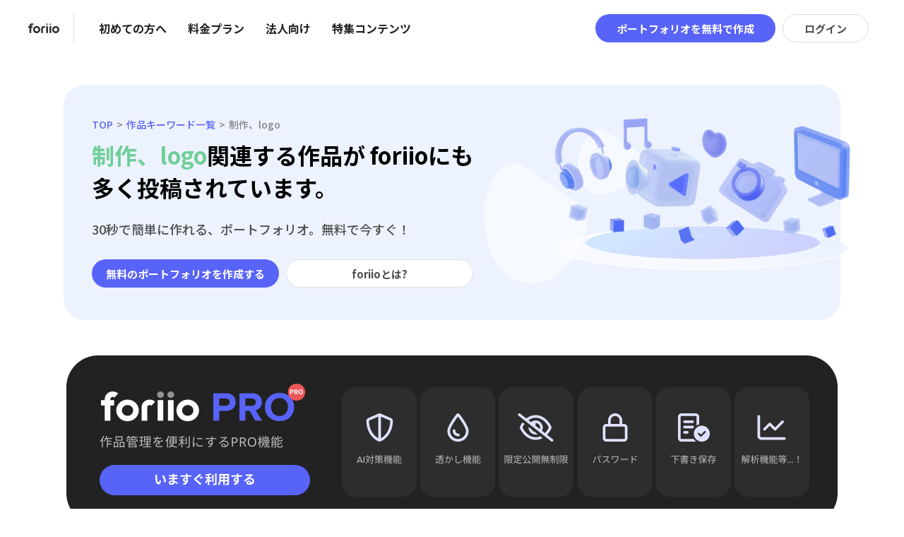

--- FILE ---
content_type: text/html; charset=utf-8
request_url: https://www.foriio.com/works-lp/%E5%88%B6%E4%BD%9C/logo
body_size: 19772
content:

<!DOCTYPE html>
<html lang=ja translate="no" >
  <head>
    <!-- Google Tag Manager -->
    <script async>(function(w,d,s,l,i){w[l]=w[l]||[];w[l].push({'gtm.start':
    new Date().getTime(),event:'gtm.js'});var f=d.getElementsByTagName(s)[0],
    j=d.createElement(s),dl=l!='dataLayer'?'&l='+l:'';j.async=true;j.src=
    'https://www.googletagmanager.com/gtm.js?id='+i+dl;f.parentNode.insertBefore(j,f);
    })(window,document,'script','dataLayer', 'GTM-T9CKSDS');</script>
    <!-- End Google Tag Manager -->
    <!-- Clarity Tracking -->
    <script async type="text/javascript">
    (function(c,l,a,r,i,t,y){
        c[a]=c[a]||function(){(c[a].q=c[a].q||[]).push(arguments)};
        t=l.createElement(r);t.async=1;t.src="https://www.clarity.ms/tag/"+i;
        y=l.getElementsByTagName(r)[0];y.parentNode.insertBefore(t,y);
    })(window, document, "clarity", "script", "ktwg7oh54l");
    </script>
    <!-- End of Clarity Tracking -->
    <!-- Facebook Pixel Code -->
    <script async>
    !function(f,b,e,v,n,t,s)
    {if(f.fbq)return;n=f.fbq=function(){n.callMethod?
    n.callMethod.apply(n,arguments):n.queue.push(arguments)};
    if(!f._fbq)f._fbq=n;n.push=n;n.loaded=!0;n.version='2.0';
    n.queue=[];t=b.createElement(e);t.async=!0;
    t.src=v;s=b.getElementsByTagName(e)[0];
    s.parentNode.insertBefore(t,s)}(window, document,'script',
    'https://connect.facebook.net/en_US/fbevents.js');
    fbq('init', '434150807138256');
    </script>
    <noscript><img height="1" width="1" style="display:none"
    src="https://www.facebook.com/tr?id=434150807138256&ev=PageView&noscript=1" alt="Facebook"
    /></noscript>
    <!-- End Facebook Pixel Code -->
    <meta charset="utf-8">
    <meta name="viewport" content="width=device-width, initial-scale=1, shrink-to-fit=no">
    <meta name="theme-color" content="#000000">
    <meta name="apple-itunes-app-custom" content="app-id=1454196060">
    <meta name="google" content="notranslate">
    <style>/*! normalize.css v8.0.1 | MIT License | github.com/necolas/normalize.css */html{line-height:1.15;-webkit-text-size-adjust:100%}body{margin:0}main{display:block}h1{font-size:2em;margin:.67em 0}hr{box-sizing:content-box;height:0;overflow:visible}pre{font-family:monospace,monospace;font-size:1em}a{background-color:transparent}abbr[title]{border-bottom:none;text-decoration:underline;text-decoration:underline dotted}b,strong{font-weight:bolder}code,kbd,samp{font-family:monospace,monospace;font-size:1em}small{font-size:80%}sub,sup{font-size:75%;line-height:0;position:relative;vertical-align:baseline}sub{bottom:-.25em}sup{top:-.5em}img{border-style:none}button,input,optgroup,select,textarea{font-family:inherit;font-size:100%;line-height:1.15;margin:0}button,input{overflow:visible}button,select{text-transform:none}[type=button],[type=reset],[type=submit],button{-webkit-appearance:button}[type=button]::-moz-focus-inner,[type=reset]::-moz-focus-inner,[type=submit]::-moz-focus-inner,button::-moz-focus-inner{border-style:none;padding:0}[type=button]:-moz-focusring,[type=reset]:-moz-focusring,[type=submit]:-moz-focusring,button:-moz-focusring{outline:1px dotted ButtonText}fieldset{padding:.35em .75em .625em}legend{box-sizing:border-box;color:inherit;display:table;max-width:100%;padding:0;white-space:normal}progress{vertical-align:baseline}textarea{overflow:auto}[type=checkbox],[type=radio]{box-sizing:border-box;padding:0}[type=number]::-webkit-inner-spin-button,[type=number]::-webkit-outer-spin-button{height:auto}[type=search]{-webkit-appearance:textfield;outline-offset:-2px}[type=search]::-webkit-search-decoration{-webkit-appearance:none}::-webkit-file-upload-button{-webkit-appearance:button;font:inherit}details{display:block}summary{display:list-item}[hidden],template{display:none}:not(span){-webkit-font-smoothing:antialiased;-moz-osx-font-smoothing:grayscale}body{margin:0;padding:0;}#root{flex-direction:column;min-height:100vh}#root{display:flex}::placeholder{color:#e0e0e0;opacity:1}:-ms-input-placeholder{color:#e0e0e0}::-ms-input-placeholder{color:#e0e0e0}html{line-height:1.15;-webkit-text-size-adjust:100%}body{margin:0}::-webkit-file-upload-button{-webkit-appearance:button;font:inherit}</style>
    <link rel="apple-touch-icon" href="/images/foriio.png">
    <link rel="shortcut icon" href="/favicon.png">
    <link rel="preconnect" href="https://use.typekit.net" crossorigin>
    <link rel="preconnect" href="https://fonts.googleapis.com">
    <link rel="preconnect" href="https://fonts.gstatic.com" crossorigin>
    <link href="https://fonts.googleapis.com/css2?family=Noto+Sans+JP:wght@100..900&display=swap" rel="stylesheet">
    <link rel="preload" href="https://use.typekit.net/qsd6dvh.css" as="style" />
    <title data-react-helmet="true">制作、logoのクリエイティブな作品が集まるポートフォリオプラットフォーム | foriio</title>
    <meta data-react-helmet="true" name="description" content="1,680,000点以上の作品が集まる国内最大級のポートフォリオサービス"/><meta data-react-helmet="true" name="keywords" content="foriio,  デザイン, 作品集, 実績, ウェブデザイン, イラストレーター, グラフィック, フォトグラファー, カメラマン, webサービス, ウェブサービス, アプリ, ポートフォリオ"/><meta data-react-helmet="true" property="og:title" content="制作、logoのクリエイティブな作品が集まるポートフォリオプラットフォーム | foriio"/><meta data-react-helmet="true" property="og:description" content="1,680,000点以上の作品が集まる国内最大級のポートフォリオサービス"/><meta data-react-helmet="true" property="og:url" content="https://www.foriio.com/works-lp/%E5%88%B6%E4%BD%9C/logo"/><meta data-react-helmet="true" property="og:type" content="website"/><meta data-react-helmet="true" property="og:site_name" content="foriio"/><meta data-react-helmet="true" property="og:image" content="https://dyci7co52mbcc.cloudfront.net/foriio_default_ogp_03052019.png"/><meta data-react-helmet="true" property="og:image:width" content="2024"/><meta data-react-helmet="true" property="og:image:height" content="1012"/><meta data-react-helmet="true" name="twitter:card" content="summary_large_image"/><meta data-react-helmet="true" name="twitter:title" content="制作、logoのクリエイティブな作品が集まるポートフォリオプラットフォーム | foriio"/><meta data-react-helmet="true" name="twitter:text:title" content="制作、logoのクリエイティブな作品が集まるポートフォリオプラットフォーム | foriio"/><meta data-react-helmet="true" name="twitter:description" content="1,680,000点以上の作品が集まる国内最大級のポートフォリオサービス"/><meta data-react-helmet="true" name="twitter:image" content="https://dyci7co52mbcc.cloudfront.net/foriio_default_ogp_03052019.png"/>
    
    <link data-chunk="main" rel="stylesheet" href="https://storage.googleapis.com/foriio-web-production-assets/assets/css/main.7fe8c21c1efd8a93fb63.css">
    <style data-styled="true" data-styled-version="6.1.19">.hVJFr{z-index:999999;position:fixed;top:10px;left:20px;right:20px;}/*!sc*/
data-styled.g1[id="Toasts__ToastsAnchor-sc-vwx8gk-0"]{content:"hVJFr,"}/*!sc*/
.iltZUE{position:absolute;right:0;}/*!sc*/
@media (max-width:1050px){.iltZUE{left:0;}}/*!sc*/
data-styled.g2[id="Toasts__ToastsWrapper-sc-vwx8gk-1"]{content:"iltZUE,"}/*!sc*/
.dZkGrV{display:flex;flex-direction:row;flex-wrap:wrap;align-items:center;justify-content:center;max-height:40px;min-height:35px;padding:10px 30px;border-radius:999px;cursor:pointer;font-weight:bold;font-size:15px;text-align:center;word-wrap:break-word;white-space:pre;color:white;outline:none;transition:background-color 0.3s,color 0.3s,border 0.3s;border:none;background-color:#5863F8;}/*!sc*/
.dZkGrV:hover{background-color:#3944d7;}/*!sc*/
.dZkGrV:active{transform:scale(0.97);background-color:#2029a3;}/*!sc*/
.dZkGrV:disabled{pointer-events:none;background-color:rgb(229, 229, 229);}/*!sc*/
.jSQAPB{display:flex;flex-direction:row;flex-wrap:wrap;align-items:center;justify-content:center;max-height:40px;min-height:35px;padding:10px 30px;border-radius:5px;cursor:pointer;font-weight:bold;font-size:15px;text-align:center;word-wrap:break-word;white-space:pre;color:white;outline:none;transition:background-color 0.3s,color 0.3s,border 0.3s;border:none;background-color:#5863F8;}/*!sc*/
.jSQAPB:hover{background-color:#3944d7;}/*!sc*/
.jSQAPB:active{transform:scale(0.97);background-color:#2029a3;}/*!sc*/
.jSQAPB:disabled{pointer-events:none;background-color:rgb(229, 229, 229);}/*!sc*/
.kBpzAm{display:flex;flex-direction:row;flex-wrap:wrap;align-items:center;justify-content:center;max-height:40px;min-height:35px;padding:10px 15px;border-radius:999px;cursor:pointer;font-weight:bold;font-size:15px;text-align:center;word-wrap:break-word;white-space:pre;color:white;outline:none;transition:background-color 0.3s,color 0.3s,border 0.3s;border:none;background-color:#5863F8;}/*!sc*/
.kBpzAm:hover{background-color:#3944d7;}/*!sc*/
.kBpzAm:active{transform:scale(0.97);background-color:#2029a3;}/*!sc*/
.kBpzAm:disabled{pointer-events:none;background-color:rgb(229, 229, 229);}/*!sc*/
data-styled.g7[id="Buttons__Button-sc-nhtve3-0"]{content:"dZkGrV,jSQAPB,kBpzAm,"}/*!sc*/
.djDsmc{background-color:#ffffff;color:#4f4f4f;border:1px solid #e0e0e0;}/*!sc*/
.djDsmc:hover{background-color:#e7e7e7;border-color:#bfbfbf;}/*!sc*/
.djDsmc:active{transform:scale(0.97);background-color:#c1c1c1;}/*!sc*/
data-styled.g13[id="Buttons__WhiteButton-sc-nhtve3-9"]{content:"djDsmc,"}/*!sc*/
.hrdSOA{border:1px solid #dddddd;}/*!sc*/
.hrdSOA:hover{border:1px solid #4f4f4f;}/*!sc*/
.hrdSOA:active{border:1px solid #4f4f4f;transform:scale(0.97);}/*!sc*/
data-styled.g15[id="Buttons__WhiteButtonWithGrayOutline-sc-nhtve3-11"]{content:"hrdSOA,"}/*!sc*/
.bnPhFn{background-color:#fff;color:#222;font-size:1rem;}/*!sc*/
.bnPhFn:hover{background-color:#f2f2f2;}/*!sc*/
.bnPhFn:active{transform:scale(0.97);background-color:#f2f2f2;}/*!sc*/
data-styled.g17[id="Buttons__WhiteButtonWithoutOutline-sc-nhtve3-13"]{content:"bnPhFn,"}/*!sc*/
.faZWdz{border:2px solid #5863f8;color:#5863f8;}/*!sc*/
data-styled.g19[id="Buttons__ButtonWithBlueTextAndBoldBlueOutline-sc-nhtve3-15"]{content:"faZWdz,"}/*!sc*/
.gFHFMm{background-color:#f5f7fb;}/*!sc*/
.gFHFMm:hover{background-color:#ffffff;}/*!sc*/
.gFHFMm:active{transform:scale(0.97);background-color:#ffffff;}/*!sc*/
data-styled.g20[id="Buttons__GrayButtonWithBlueOutline-sc-nhtve3-16"]{content:"gFHFMm,"}/*!sc*/
.pWHSL{cursor:pointer;display:flex;flex-direction:column;flex:1;}/*!sc*/
data-styled.g26[id="Buttons__ModalCircleIconButtonContainer-sc-nhtve3-24"]{content:"pWHSL,"}/*!sc*/
.czHRvY{display:flex;flex-direction:column;border-radius:45px;width:45px;height:45px;margin-bottom:7px;align-items:center;align-self:center;justify-content:center;}/*!sc*/
data-styled.g27[id="Buttons__ModalCircleIconContainer-sc-nhtve3-25"]{content:"czHRvY,"}/*!sc*/
.huySXi{font-size:14px;font-weight:600;text-align:center;letter-spacing:0.04em;color:#333333;}/*!sc*/
data-styled.g28[id="Buttons__ModalCircleIconText-sc-nhtve3-26"]{content:"huySXi,"}/*!sc*/
@media (max-width:1425px){.eeZWya svg{display:none;}}/*!sc*/
@media (max-width:1200px){.eeZWya span{display:none;}}/*!sc*/
data-styled.g48[id="HeaderNavigationButtonLink__StyledWhiteButtonWithoutOutline-sc-1hvoo37-1"]{content:"eeZWya,"}/*!sc*/
.deWNfR{display:flex;flex:1;flex-direction:column;position:relative;}/*!sc*/
data-styled.g50[id="FitImage__DefaultImageContainer-sc-ufiw49-0"]{content:"deWNfR,"}/*!sc*/
.jbScIP{position:absolute;left:0;right:0;bottom:0;top:0;width:100%;height:100%;min-width:1px;min-height:1px;object-fit:cover;}/*!sc*/
data-styled.g51[id="FitImage__StyledImage-sc-ufiw49-1"]{content:"jbScIP,"}/*!sc*/
.iOkSIs{position:absolute;left:0;right:0;bottom:0;top:0;width:100%;height:100%;min-width:1px;min-height:1px;object-fit:cover;}/*!sc*/
data-styled.g52[id="FitImage__StyledLazyLoadImage-sc-ufiw49-2"]{content:"iOkSIs,"}/*!sc*/
.csUaQF{display:flex;flex-direction:column;border-radius:40px;height:40px;width:40px;overflow:hidden;}/*!sc*/
data-styled.g53[id="CircleAvatar__CircleAvatarWrapper-sc-1un0jd4-0"]{content:"csUaQF,"}/*!sc*/
.dnAmJd{position:sticky;top:0;left:0;width:100%;height:80px;z-index:9999;transition:background 0.3s,backdrop-filter 0.3s;background:#fff;border-bottom:1px solid #e3e3e3;border-bottom:none;}/*!sc*/
@media (max-width:1050px){.dnAmJd{height:70px;}}/*!sc*/
data-styled.g58[id="Header__Container-sc-c01j4b-0"]{content:"dnAmJd,"}/*!sc*/
.iFdULW{display:flex;flex-direction:row;justify-content:center;align-items:center;height:100%;}/*!sc*/
data-styled.g59[id="Header__NavigationContainer-sc-c01j4b-1"]{content:"iFdULW,"}/*!sc*/
.jrfyxx{display:flex;flex:1;margin-left:40px;flex-direction:row;align-items:center;}/*!sc*/
@media (max-width:1050px){.jrfyxx{margin-left:20px;}}/*!sc*/
data-styled.g60[id="Header__LeftNavigationContainer-sc-c01j4b-2"]{content:"jrfyxx,"}/*!sc*/
.gVCEpc{display:flex;margin-right:40px;flex-direction:row;align-items:center;justify-content:flex-end;}/*!sc*/
@media (max-width:1050px){.gVCEpc{margin-right:20px;}}/*!sc*/
data-styled.g61[id="Header__RightNavigationContainer-sc-c01j4b-3"]{content:"gVCEpc,"}/*!sc*/
.jVhSbp{display:flex;flex-direction:row;flex:1;align-items:center;}/*!sc*/
data-styled.g62[id="Header__LeftNavigationSubContainer-sc-c01j4b-4"]{content:"jVhSbp,"}/*!sc*/
.kVeBaq{display:flex;flex-direction:row;align-items:center;justify-content:flex-end;}/*!sc*/
data-styled.g63[id="Header__RightNavigationSubContainer-sc-c01j4b-5"]{content:"kVeBaq,"}/*!sc*/
.jEtaNc{width:44px;height:14px;}/*!sc*/
@media (max-width:1050px){.jEtaNc{width:66px;height:22px;}}/*!sc*/
data-styled.g64[id="Header__Logo-sc-c01j4b-6"]{content:"jEtaNc,"}/*!sc*/
.jfurPW{height:40px;margin-left:20px;margin-right:20px;border-width:1px;border-right-style:solid;border-color:#E0E0E0;}/*!sc*/
data-styled.g66[id="Header__Separator-sc-c01j4b-8"]{content:"jfurPW,"}/*!sc*/
.djAVFb{height:40px;}/*!sc*/
data-styled.g67[id="Header__SignUpButton-sc-c01j4b-9"]{content:"djAVFb,"}/*!sc*/
.jXoXUe{height:40px;padding:10px 20px;background:#5863f8;margin-left:10px;}/*!sc*/
data-styled.g68[id="Header__MobileSignUpButton-sc-c01j4b-10"]{content:"jXoXUe,"}/*!sc*/
.geVhui{height:40px;width:40px;margin-bottom:0px;border:1px solid #bdbdbd;justify-content:center;margin-left:10px;color:#222229;}/*!sc*/
@media (min-width:761px){.geVhui{display:none;}}/*!sc*/
data-styled.g69[id="Header__HamburgerButton-sc-c01j4b-11"]{content:"geVhui,"}/*!sc*/
.cgZxIE{margin-left:10px;margin-right:10px;height:40px;}/*!sc*/
@media (max-width:1050px){.cgZxIE{margin-right:0;}}/*!sc*/
data-styled.g71[id="Header__LoginButton-sc-c01j4b-13"]{content:"cgZxIE,"}/*!sc*/
.jThQVw{margin-left:10px;margin-right:10px;height:40px;padding:10px 20px;}/*!sc*/
@media (max-width:1050px){.jThQVw{margin-right:0;}}/*!sc*/
data-styled.g73[id="Header__LoginButtonShort-sc-c01j4b-15"]{content:"jThQVw,"}/*!sc*/
.diuRTX{font-size:24px;font-weight:900;padding-left:20px;line-height:62.4px;justify-content:center;width:100%;color:#222;}/*!sc*/
.diuRTX:hover{background-color:transparent;color:#4F4F4F;}/*!sc*/
.diuRTX:active{transform:scale(0.97);color:#4F4F4F;}/*!sc*/
data-styled.g85[id="Header__MenuLinkItem-sc-c01j4b-31"]{content:"diuRTX,"}/*!sc*/
.bkkSox{display:flex;flex-direction:column;flex:1;position:fixed;top:70px;right:0;height:calc(100vh - 70px);width:100%;padding-left:20px;visibility:hidden;transition:all 0.5s ease-in-out;opacity:0;animation:ksPnYl 0.5s ease;background-color:#fff;}/*!sc*/
data-styled.g86[id="Header__MenuContainer-sc-c01j4b-32"]{content:"bkkSox,"}/*!sc*/
@media (min-width:761px){.bGgFFi{display:none;}}/*!sc*/
@media (min-width:px){.UXmPa{display:none;}}/*!sc*/
data-styled.g87[id="Header__StyledLink-sc-c01j4b-33"]{content:"bGgFFi,UXmPa,"}/*!sc*/
.bVVTUg{text-decoration:none;color:inherit;}/*!sc*/
@media (min-width:761px){.bVVTUg{display:none;}}/*!sc*/
data-styled.g88[id="Header__StyledExternalLink-sc-c01j4b-34"]{content:"bVVTUg,"}/*!sc*/
.icdLtv{display:flex;flex-direction:column;margin-top:20px;}/*!sc*/
@media (max-width:750px){.icdLtv{width:100%;}}/*!sc*/
data-styled.g92[id="UsernameSignupInput__Container-sc-24n72b-0"]{content:"icdLtv,"}/*!sc*/
.bQczqc{display:flex;align-items:center;overflow:hidden;max-height:40px;}/*!sc*/
data-styled.g93[id="UsernameSignupInput__InputContainer-sc-24n72b-1"]{content:"bQczqc,"}/*!sc*/
.ihHgoZ{background-color:#f2f2f2;color:#828282;border:1px solid #dddddd;padding:10px;border-top-left-radius:30px;border-bottom-left-radius:30px;min-width:25%;display:flex;justify-content:center;font-size:15px;}/*!sc*/
data-styled.g94[id="UsernameSignupInput__StaticText-sc-24n72b-2"]{content:"ihHgoZ,"}/*!sc*/
.cclFsH{display:block;background:#ffffff;border:1px solid #dddddd;box-sizing:border-box;border-radius:0 30px 30px 0;width:100%;padding:8px;outline:none;font-size:15px;height:39px;}/*!sc*/
.cclFsH::placeholder{color:#bdbdbd;}/*!sc*/
.cclFsH:focus{border-color:#5863f8;box-shadow:0 0 0 0.2rem rgba(88,99,248,0.25);}/*!sc*/
data-styled.g95[id="UsernameSignupInput__Input-sc-24n72b-3"]{content:"cclFsH,"}/*!sc*/
.iZNwNW{height:40px;margin-top:15px;border-radius:30px;width:160px;font-weight:500;}/*!sc*/
@media (max-width:750px){.iZNwNW{width:100%;margin-top:10px;}}/*!sc*/
data-styled.g96[id="UsernameSignupInput__SignupButton-sc-24n72b-4"]{content:"iZNwNW,"}/*!sc*/
.Zsbbk{background-color:undefined;padding-top:30px;width:100%;}/*!sc*/
data-styled.g97[id="Footer__FooterOuterContainer-sc-136vgm4-0"]{content:"Zsbbk,"}/*!sc*/
.hrkrOf{display:flex;flex-direction:row;justify-content:center;flex-shrink:0;box-sizing:border-box;width:100%;padding:0 20px;}/*!sc*/
data-styled.g104[id="Footer__FooterCenter-sc-136vgm4-7"]{content:"hrkrOf,"}/*!sc*/
.jwamvd{display:flex;flex-direction:column;justify-content:space-between;margin-top:50px;margin-bottom:60px;width:100%;max-width:1092px;font-family:'Noto Sans JP',sans-serif;}/*!sc*/
@media (min-width:1051px){.jwamvd{margin-top:30px;}}/*!sc*/
@media (max-width:1050px){.jwamvd{margin-bottom:95px;}}/*!sc*/
data-styled.g105[id="Footer__FooterContainer-sc-136vgm4-8"]{content:"jwamvd,"}/*!sc*/
.kCbXYF{width:100%;height:1px;background:#f2f2f2;margin-bottom:40px;}/*!sc*/
data-styled.g106[id="Footer__Separator-sc-136vgm4-9"]{content:"kCbXYF,"}/*!sc*/
.hnPyVp{display:flex;flex-direction:row;justify-content:space-between;align-items:center;flex-wrap:wrap;}/*!sc*/
@media (max-width:750px){.hnPyVp{flex-direction:column;justify-content:center;}}/*!sc*/
data-styled.g107[id="Footer__FooterBottomContainer-sc-136vgm4-10"]{content:"hnPyVp,"}/*!sc*/
.cVhrlM{font-size:13px;letter-spacing:0.02em;color:#212121;color:#212121;}/*!sc*/
@media (max-width:750px){.cVhrlM{margin-bottom:15px;}}/*!sc*/
data-styled.g108[id="Footer__BottomColumn-sc-136vgm4-11"]{content:"cVhrlM,"}/*!sc*/
.fvxyhb{font-size:13px;letter-spacing:0.02em;color:#212121;text-align:right;color:#212121;}/*!sc*/
.fvxyhb:hover{text-decoration:underline solid #bdbdbd;}/*!sc*/
@media (max-width:1050px){.fvxyhb{text-align:center;}}/*!sc*/
data-styled.g109[id="Footer__Copyright-sc-136vgm4-12"]{content:"fvxyhb,"}/*!sc*/
.fidCdy{display:flex;margin-bottom:50px;justify-content:center;}/*!sc*/
@media (max-width:750px){.fidCdy{display:grid;grid-template-columns:1fr 1fr;grid-template-rows:auto;grid-template-areas:"logo logo" "product business" "resources company";row-gap:30px;margin-bottom:35px;}}/*!sc*/
data-styled.g110[id="Footer__NavContainer-sc-136vgm4-13"]{content:"fidCdy,"}/*!sc*/
.iBevJP{display:flex;flex-direction:column;color:#212121;}/*!sc*/
.iBevJP:not(:last-child){margin-right:35px;}/*!sc*/
@media (max-width:1050px){.iBevJP:not(:last-child){margin-right:30px;}}/*!sc*/
@media (max-width:750px){.iBevJP:not(:last-child){margin-right:0;}}/*!sc*/
data-styled.g111[id="Footer__NavColumn-sc-136vgm4-14"]{content:"iBevJP,"}/*!sc*/
@media (max-width:750px){.fNTAhI{grid-column:1/3;align-items:center;padding-bottom:10px;}}/*!sc*/
data-styled.g112[id="Footer__NavLogoColumn-sc-136vgm4-15"]{content:"fNTAhI,"}/*!sc*/
.ketQnf{width:100px;height:32px;margin-right:30px;filter:invert(0);}/*!sc*/
@media (max-width:750px){.ketQnf{margin-right:0;}}/*!sc*/
data-styled.g113[id="Footer__NavLogo-sc-136vgm4-16"]{content:"ketQnf,"}/*!sc*/
.jYJduL{font-family:'Noto Sans JP';font-size:13px;color:#212121;margin:15px 0 30px;}/*!sc*/
@media (max-width:750px){.jYJduL{text-align:center;}}/*!sc*/
data-styled.g114[id="Footer__NavCopy-sc-136vgm4-17"]{content:"jYJduL,"}/*!sc*/
.icTxVU{font-weight:500;font-size:16px;grid-area:none;margin-bottom:37px;}/*!sc*/
@media (max-width:1050px){.icTxVU{font-size:15px;}}/*!sc*/
data-styled.g115[id="Footer__ColumnTitle-sc-136vgm4-18"]{content:"icTxVU,"}/*!sc*/
.bDPrRv{font-size:13px;font-weight:400;color:#212121;margin-bottom:14px;cursor:pointer;}/*!sc*/
.bDPrRv:hover{text-decoration:underline solid #4f4f4f;}/*!sc*/
@media (max-width:1050px){.bDPrRv{font-size:12px;}}/*!sc*/
data-styled.g116[id="Footer__ColumnLink-sc-136vgm4-19"]{content:"bDPrRv,"}/*!sc*/
.egqpQO{display:flex;}/*!sc*/
.egqpQO >:not(:last-child){margin-right:10px;}/*!sc*/
data-styled.g117[id="Footer__SNSLinksContainer-sc-136vgm4-20"]{content:"egqpQO,"}/*!sc*/
.iNIlDi{position:fixed;bottom:0;left:0;right:0;background-color:transparent;height:65px;border-top:none;z-index:10000;pointer-events:none;}/*!sc*/
data-styled.g124[id="TabBar__Container-sc-y275sq-0"]{content:"iNIlDi,"}/*!sc*/
.iYHgWq{display:flex;flex:1;padding:0.5rem 1.875rem;flex-direction:row;align-items:center;justify-content:space-between;}/*!sc*/
@media (max-width:320px){.iYHgWq{padding:0.5rem 0.4375rem;}}/*!sc*/
data-styled.g125[id="TabBar__SubContainer-sc-y275sq-1"]{content:"iYHgWq,"}/*!sc*/
.cZazns{display:flex;flex-direction:column;width:33.33%;flex-basis:33.33%;flex-grow:0;flex-shrink:0;}/*!sc*/
@media (max-width:750px){.cZazns{width:100%;flex-basis:100%;}.cZazns:not(:last-child){margin-bottom:20px;}}/*!sc*/
data-styled.g701[id="RelatedCategory__Container-sc-io2g5a-0"]{content:"cZazns,"}/*!sc*/
.eLsslw{width:100%;}/*!sc*/
data-styled.g702[id="RelatedCategory__WorkInner-sc-io2g5a-1"]{content:"eLsslw,"}/*!sc*/
.cpUAyy{width:100%;padding-bottom:62.5%;position:relative;border-radius:5px;overflow:hidden;box-shadow:0px 3px 5px rgba(0,0,0,0.17);top:0;transition:top 0.3s;}/*!sc*/
.cpUAyy:hover{top:-5px;}/*!sc*/
data-styled.g703[id="RelatedCategory__WorkVisual-sc-io2g5a-2"]{content:"cpUAyy,"}/*!sc*/
.fPvKse{position:absolute;left:0;right:0;top:0;bottom:0;overflow:hidden;}/*!sc*/
data-styled.g704[id="RelatedCategory__WorkImageContainer-sc-io2g5a-3"]{content:"fPvKse,"}/*!sc*/
.kLLIxT{position:absolute;top:0;left:0;right:0;bottom:0;display:flex;align-items:center;justify-content:center;background-color:rgba(0,0,0,0.3);}/*!sc*/
data-styled.g705[id="RelatedCategory__OverlayCategoriesContainer-sc-io2g5a-4"]{content:"kLLIxT,"}/*!sc*/
.eakzYM{font-family:'Noto Sans JP';font-size:20px;font-weight:bold;color:#fff;padding:0 20px;text-align:center;}/*!sc*/
data-styled.g706[id="RelatedCategory__OverlayCategories-sc-io2g5a-5"]{content:"eakzYM,"}/*!sc*/
.idPrEk{max-width:1100px;margin:40px auto;padding:0 20px;}/*!sc*/
data-styled.g707[id="RelatedCategories__Container-sc-1i7tfse-0"]{content:"idPrEk,"}/*!sc*/
.hjfOwH{font-family:'Noto Sans JP';font-weight:bold;font-size:24px;line-height:35px;margin-bottom:30px;}/*!sc*/
data-styled.g708[id="RelatedCategories__Title-sc-1i7tfse-1"]{content:"hjfOwH,"}/*!sc*/
.bMdwbT{display:flex;margin-left:-7.5px;margin-right:-7.5px;}/*!sc*/
@media (max-width:750px){.bMdwbT{flex-direction:column;}}/*!sc*/
data-styled.g709[id="RelatedCategories__WorksContainer-sc-1i7tfse-2"]{content:"bMdwbT,"}/*!sc*/
.iunGSQ{display:flex;flex-wrap:wrap;list-style:none;padding:0;margin:0 0 10px;}/*!sc*/
data-styled.g711[id="Breadcrumb__List-sc-1wzwbfx-1"]{content:"iunGSQ,"}/*!sc*/
.eTXKan{font-family:'Noto Sans JP';font-weight:500;font-size:14px;line-height:20px;color:#828282;}/*!sc*/
.eTXKan:not(:first-child)::before{float:left;padding:0 5px;color:#828282;content:'>';}/*!sc*/
.eTXKan a{color:#5863f8;}/*!sc*/
data-styled.g712[id="Breadcrumb__ListItem-sc-1wzwbfx-2"]{content:"eTXKan,"}/*!sc*/
.jVEEBk{max-width:1100px;margin:20px auto 30px;}/*!sc*/
@media (max-width:1050px){.jVEEBk{margin:30px auto 30px;}}/*!sc*/
@media (max-width:750px){.jVEEBk{margin:30px auto 0;}}/*!sc*/
data-styled.g713[id="Hero__Container-sc-109uitl-0"]{content:"jVEEBk,"}/*!sc*/
.iosJeh{padding:40px;background:#edf2ff;border-radius:30px;margin-top:40px;}/*!sc*/
@media (max-width:1050px){.iosJeh{border-radius:0;margin:0;}}/*!sc*/
data-styled.g714[id="Hero__SubContainer-sc-109uitl-1"]{content:"iosJeh,"}/*!sc*/
.kEsYow{display:grid;grid-template-columns:repeat(2,1fr);grid-template-rows:1fr;}/*!sc*/
@media (max-width:1050px){.kEsYow{grid-template-columns:repeat(1, 1fr);}}/*!sc*/
data-styled.g715[id="Hero__Grid-sc-109uitl-2"]{content:"kEsYow,"}/*!sc*/
.gmSZvX{display:flex;align-items:center;justify-content:center;}/*!sc*/
data-styled.g716[id="Hero__GridItem-sc-109uitl-3"]{content:"gmSZvX,"}/*!sc*/
@media (max-width:1050px){.jgmCtF{padding:20px 12px;max-width:620px;}}/*!sc*/
data-styled.g717[id="Hero__GridContext-sc-109uitl-4"]{content:"jgmCtF,"}/*!sc*/
.eeIpgp{width:556px;height:253.19px;}/*!sc*/
data-styled.g718[id="Hero__SubContainerImage-sc-109uitl-5"]{content:"eeIpgp,"}/*!sc*/
.kTiTSR{font-weight:bold;font-size:32px;line-height:46px;margin:0 0 23px;}/*!sc*/
@media (max-width:1050px){.kTiTSR{text-align:center;}}/*!sc*/
@media (max-width:750px){.kTiTSR{text-align:left;}}/*!sc*/
data-styled.g719[id="Hero__Heading-sc-109uitl-6"]{content:"kTiTSR,"}/*!sc*/
.cFiZyH{color:#6fcf97;}/*!sc*/
data-styled.g720[id="Hero__Keyword-sc-109uitl-7"]{content:"cFiZyH,"}/*!sc*/
.hmIftd{font-family:'Noto Sans JP';font-weight:500;font-size:18px;line-height:26px;margin-bottom:30px;color:#4f4f4f;}/*!sc*/
@media (max-width:1050px){.hmIftd{text-align:center;}}/*!sc*/
@media (max-width:750px){.hmIftd{text-align:left;}}/*!sc*/
data-styled.g721[id="Hero__GetStarted-sc-109uitl-8"]{content:"hmIftd,"}/*!sc*/
.cryRgQ{display:flex;}/*!sc*/
@media (max-width:1050px){.cryRgQ{justify-content:center;}}/*!sc*/
@media (max-width:750px){.cryRgQ{flex-direction:column;}}/*!sc*/
data-styled.g722[id="Hero__ButtonsContainer-sc-109uitl-9"]{content:"cryRgQ,"}/*!sc*/
.cMNnGk{max-width:265px;height:40px;font-size:15px;margin-right:10px;}/*!sc*/
@media (max-width:1050px){.cMNnGk{min-height:40px;font-size:18px;font-size:15px;}}/*!sc*/
@media (max-width:750px){.cMNnGk{margin-right:auto;}}/*!sc*/
data-styled.g723[id="Hero__SignupButton-sc-109uitl-10"]{content:"cMNnGk,"}/*!sc*/
.dtjcrm{min-width:265px;height:40px;font-size:15px;}/*!sc*/
.dtjcrm:hover{background:#f4f4f4;}/*!sc*/
@media (max-width:1050px){.dtjcrm{min-height:40px;font-size:15px;margin-right:auto;}}/*!sc*/
@media (max-width:750px){.dtjcrm{margin:10px 0;}}/*!sc*/
data-styled.g724[id="Hero__AboutButton-sc-109uitl-11"]{content:"dtjcrm,"}/*!sc*/
.ngClX{width:100%;}/*!sc*/
data-styled.g725[id="Hero__DesktopOnly-sc-109uitl-12"]{content:"ngClX,"}/*!sc*/
.Kgtzc{display:flex;justify-content:center;}/*!sc*/
@media (max-width:750px){.Kgtzc{display:none;}}/*!sc*/
data-styled.g726[id="Hero__TabletOnly-sc-109uitl-13"]{content:"Kgtzc,"}/*!sc*/
.drCVCh{position:relative;background-color:#f4f7fc;}/*!sc*/
data-styled.g738[id="ShowThem__Container-sc-192wl25-0"]{content:"drCVCh,"}/*!sc*/
.cOjbii{display:flex;flex-direction:column;align-items:center;justify-content:center;}/*!sc*/
@media (max-width:1050px){.cOjbii{padding:0 35px 0 30px;}}/*!sc*/
data-styled.g739[id="ShowThem__SubContainer-sc-192wl25-1"]{content:"cOjbii,"}/*!sc*/
.exrlIM{display:flex;flex-direction:column;position:relative;max-width:1100px;width:100%;}/*!sc*/
data-styled.g740[id="ShowThem__SubSubContainer-sc-192wl25-2"]{content:"exrlIM,"}/*!sc*/
.iOhGrV{margin:100px auto 80px;text-align:center;}/*!sc*/
@media (max-width:750px){.iOhGrV{margin:50px auto 10px;}}/*!sc*/
data-styled.g742[id="ShowThem__TitleContainer-sc-192wl25-4"]{content:"iOhGrV,"}/*!sc*/
.fUgqQB{font-weight:bold;font-size:24px;letter-spacing:0.05em;color:#222222;}/*!sc*/
@media (max-width:1050px){.fUgqQB{white-space:pre-line;}}/*!sc*/
data-styled.g743[id="ShowThem__Title-sc-192wl25-5"]{content:"fUgqQB,"}/*!sc*/
.bxXCAN{margin:27px 0 100px;}/*!sc*/
@media (max-width:750px){.bxXCAN{margin:30px 0 50px;}}/*!sc*/
data-styled.g751[id="ShowThem__CustomButton-sc-192wl25-13"]{content:"bxXCAN,"}/*!sc*/
.hFKmBS{display:flex;gap:30px;margin-top:20px;margin-bottom:50px;max-width:1092px;align-self:center;}/*!sc*/
@media (max-width:1050px){.hFKmBS{flex-direction:column;margin-top:30px;margin-bottom:0;gap:0;}}/*!sc*/
@media (max-width:750px){.hFKmBS{flex-direction:column;gap:30px;margin-left:20px;margin-right:20px;}}/*!sc*/
data-styled.g775[id="KeywordsAdviceProBanner__BannerContainer-sc-sysyv5-0"]{content:"hFKmBS,"}/*!sc*/
.ymxpl{display:block;width:100%;}/*!sc*/
@media (max-width:1050px){.ymxpl{margin-top:30px;}}/*!sc*/
@media (max-width:750px){.ymxpl{display:none;}}/*!sc*/
data-styled.g776[id="KeywordsAdviceProBanner__ProBanner-sc-sysyv5-1"]{content:"ymxpl,"}/*!sc*/
.jUlBXD{display:none;}/*!sc*/
@media (max-width:750px){.jUlBXD{display:block;width:100%;margin-top:0px;margin-bottom:30px;}}/*!sc*/
data-styled.g777[id="KeywordsAdviceProBanner__ProBannerMobile-sc-sysyv5-2"]{content:"jUlBXD,"}/*!sc*/
@keyframes ksPnYl{0%{transform:translateX(0);}100%{transform:translateX(200%);}}/*!sc*/
data-styled.g780[id="sc-keyframes-ksPnYl"]{content:"ksPnYl,"}/*!sc*/
.gmDjMo{display:flex;flex-direction:column;width:33.33%;flex-basis:33.33%;flex-grow:0;flex-shrink:0;margin-bottom:45px;}/*!sc*/
@media (max-width:750px){.gmDjMo{width:50%;flex-basis:50%;margin-bottom:20px;}}/*!sc*/
data-styled.g790[id="DiscoverWork__Container-sc-1ts01ex-0"]{content:"gmDjMo,"}/*!sc*/
.kWnGZl{width:100%;}/*!sc*/
data-styled.g791[id="DiscoverWork__WorkInner-sc-1ts01ex-1"]{content:"kWnGZl,"}/*!sc*/
.jFRrEM{padding:0 13px;}/*!sc*/
data-styled.g792[id="DiscoverWork__WorkImageLink-sc-1ts01ex-2"]{content:"jFRrEM,"}/*!sc*/
.lcpJJT{width:100%;padding-bottom:62.5%;position:relative;border-radius:5px;overflow:hidden;box-shadow:0px 3px 5px rgba(0,0,0,0.17);top:0;transition:top 0.3s;}/*!sc*/
.lcpJJT:hover{top:-5px;}/*!sc*/
data-styled.g793[id="DiscoverWork__WorkVisual-sc-1ts01ex-3"]{content:"lcpJJT,"}/*!sc*/
.jzhWdp{position:absolute;left:0;right:0;top:0;bottom:0;overflow:hidden;}/*!sc*/
data-styled.g794[id="DiscoverWork__WorkImageContainer-sc-1ts01ex-4"]{content:"jzhWdp,"}/*!sc*/
.jSGabx{font-size:1rem;line-height:34px;font-weight:bold;letter-spacing:0.03em;color:#333333;width:100%;word-wrap:break-word;white-space:pre-wrap;}/*!sc*/
@media (max-width:1050px){.jSGabx{font-size:15px;line-height:19px;letter-spacing:0.02em;}}/*!sc*/
data-styled.g795[id="DiscoverWork__WorkTitle-sc-1ts01ex-5"]{content:"jSGabx,"}/*!sc*/
.jGQVBc{margin-top:25px;padding:0 13px;}/*!sc*/
@media (max-width:1050px){.jGQVBc{margin-top:5px;}}/*!sc*/
data-styled.g796[id="DiscoverWork__InfoContainer-sc-1ts01ex-6"]{content:"jGQVBc,"}/*!sc*/
.dKRMai{display:flex;margin-top:15px;flex-direction:row;align-items:center;}/*!sc*/
data-styled.g797[id="DiscoverWork__InfoSubContainer-sc-1ts01ex-7"]{content:"dKRMai,"}/*!sc*/
.gFpNWC{margin-right:10px;margin-left:0px;}/*!sc*/
data-styled.g801[id="DiscoverWork__StyledCircleAvatar-sc-1ts01ex-11"]{content:"gFpNWC,"}/*!sc*/
.cMXTRm{display:flex;flex-direction:column;justify-content:center;flex:1;}/*!sc*/
data-styled.g806[id="DiscoverWork__RoleContainer-sc-1ts01ex-16"]{content:"cMXTRm,"}/*!sc*/
.begBfv{font-size:14px;font-weight:600;line-height:27px;letter-spacing:0.06em;color:#bdbdbd;word-break:break-all;}/*!sc*/
data-styled.g807[id="DiscoverWork__Role-sc-1ts01ex-17"]{content:"begBfv,"}/*!sc*/
.cXJzKy{font-size:15px;font-weight:bold;letter-spacing:0.03em;text-align:left;word-break:break-all;}/*!sc*/
data-styled.g808[id="DiscoverWork__UserName-sc-1ts01ex-18"]{content:"cXJzKy,"}/*!sc*/
.eRvEkZ{color:#222222;}/*!sc*/
.eRvEkZ:hover,.eRvEkZ:active{text-decoration:underline;}/*!sc*/
data-styled.g809[id="DiscoverWork__UserNameLink-sc-1ts01ex-19"]{content:"eRvEkZ,"}/*!sc*/
.fLJMbh{display:flex;align-items:center;}/*!sc*/
data-styled.g810[id="DiscoverWork__UserContainer-sc-1ts01ex-20"]{content:"fLJMbh,"}/*!sc*/
.eFZUTR{margin:60px auto 0px auto;max-width:1100px;padding:0 20px;}/*!sc*/
data-styled.g811[id="Works__Container-sc-3tapxf-0"]{content:"eFZUTR,"}/*!sc*/
.jCcdUb{font-size:24px;font-family:'Noto Sans JP';font-weight:bold;margin:0 0 50px;color:#000;}/*!sc*/
data-styled.g812[id="Works__Title-sc-3tapxf-1"]{content:"jCcdUb,"}/*!sc*/
.cucnRY{color:#eb5757;}/*!sc*/
data-styled.g813[id="Works__Keyword-sc-3tapxf-2"]{content:"cucnRY,"}/*!sc*/
.XCBCZ{display:flex;flex-direction:row;flex-wrap:wrap;margin-left:-7.5px;margin-right:-7.5px;}/*!sc*/
data-styled.g814[id="Works__WorksContainer-sc-3tapxf-3"]{content:"XCBCZ,"}/*!sc*/
.gMLJvf{width:100%;display:flex;justify-content:center;}/*!sc*/
@media (max-width:1050px){.gMLJvf{display:none;}}/*!sc*/
@media (max-width:750px){.gMLJvf{display:flex;}}/*!sc*/
data-styled.g816[id="WorksLP__BannerContainer-sc-knofot-0"]{content:"gMLJvf,"}/*!sc*/
.blWMHB{width:100%;display:none;justify-content:center;}/*!sc*/
@media (max-width:1050px){.blWMHB{display:flex;}}/*!sc*/
@media (max-width:750px){.blWMHB{display:none;}}/*!sc*/
data-styled.g817[id="WorksLP__TabletBannerContainer-sc-knofot-1"]{content:"blWMHB,"}/*!sc*/
</style>
    <style type="text/css">.fresnel-container{margin:0;padding:0;}
@media not all and (min-width:0px) and (max-width:749px){.fresnel-at-sm{display:none!important;}}
@media not all and (min-width:750px) and (max-width:1049px){.fresnel-at-md{display:none!important;}}
@media not all and (min-width:1050px) and (max-width:1199px){.fresnel-at-lg{display:none!important;}}
@media not all and (min-width:1200px){.fresnel-at-xl{display:none!important;}}
@media not all and (max-width:749px){.fresnel-lessThan-md{display:none!important;}}
@media not all and (max-width:1049px){.fresnel-lessThan-lg{display:none!important;}}
@media not all and (max-width:1199px){.fresnel-lessThan-xl{display:none!important;}}
@media not all and (min-width:750px){.fresnel-greaterThan-sm{display:none!important;}}
@media not all and (min-width:1050px){.fresnel-greaterThan-md{display:none!important;}}
@media not all and (min-width:1200px){.fresnel-greaterThan-lg{display:none!important;}}
@media not all and (min-width:0px){.fresnel-greaterThanOrEqual-sm{display:none!important;}}
@media not all and (min-width:750px){.fresnel-greaterThanOrEqual-md{display:none!important;}}
@media not all and (min-width:1050px){.fresnel-greaterThanOrEqual-lg{display:none!important;}}
@media not all and (min-width:1200px){.fresnel-greaterThanOrEqual-xl{display:none!important;}}
@media not all and (min-width:0px) and (max-width:749px){.fresnel-between-sm-md{display:none!important;}}
@media not all and (min-width:0px) and (max-width:1049px){.fresnel-between-sm-lg{display:none!important;}}
@media not all and (min-width:0px) and (max-width:1199px){.fresnel-between-sm-xl{display:none!important;}}
@media not all and (min-width:750px) and (max-width:1049px){.fresnel-between-md-lg{display:none!important;}}
@media not all and (min-width:750px) and (max-width:1199px){.fresnel-between-md-xl{display:none!important;}}
@media not all and (min-width:1050px) and (max-width:1199px){.fresnel-between-lg-xl{display:none!important;}}</style>
    <link rel="preconnect" href="https://foriio.imgix.net">
    <link rel="preconnect" href="https://dyci7co52mbcc.cloudfront.net">
  </head>
  <style>
    svg:not(:root).svg-inline--fa {
  overflow: visible;
}

.svg-inline--fa {
  display: inline-block;
  font-size: inherit;
  height: 1em;
  overflow: visible;
  vertical-align: -0.125em;
}
.svg-inline--fa.fa-lg {
  vertical-align: -0.225em;
}
.svg-inline--fa.fa-w-1 {
  width: 0.0625em;
}
.svg-inline--fa.fa-w-2 {
  width: 0.125em;
}
.svg-inline--fa.fa-w-3 {
  width: 0.1875em;
}
.svg-inline--fa.fa-w-4 {
  width: 0.25em;
}
.svg-inline--fa.fa-w-5 {
  width: 0.3125em;
}
.svg-inline--fa.fa-w-6 {
  width: 0.375em;
}
.svg-inline--fa.fa-w-7 {
  width: 0.4375em;
}
.svg-inline--fa.fa-w-8 {
  width: 0.5em;
}
.svg-inline--fa.fa-w-9 {
  width: 0.5625em;
}
.svg-inline--fa.fa-w-10 {
  width: 0.625em;
}
.svg-inline--fa.fa-w-11 {
  width: 0.6875em;
}
.svg-inline--fa.fa-w-12 {
  width: 0.75em;
}
.svg-inline--fa.fa-w-13 {
  width: 0.8125em;
}
.svg-inline--fa.fa-w-14 {
  width: 0.875em;
}
.svg-inline--fa.fa-w-15 {
  width: 0.9375em;
}
.svg-inline--fa.fa-w-16 {
  width: 1em;
}
.svg-inline--fa.fa-w-17 {
  width: 1.0625em;
}
.svg-inline--fa.fa-w-18 {
  width: 1.125em;
}
.svg-inline--fa.fa-w-19 {
  width: 1.1875em;
}
.svg-inline--fa.fa-w-20 {
  width: 1.25em;
}
.svg-inline--fa.fa-pull-left {
  margin-right: 0.3em;
  width: auto;
}
.svg-inline--fa.fa-pull-right {
  margin-left: 0.3em;
  width: auto;
}
.svg-inline--fa.fa-border {
  height: 1.5em;
}
.svg-inline--fa.fa-li {
  width: 2em;
}
.svg-inline--fa.fa-fw {
  width: 1.25em;
}

.fa-layers svg.svg-inline--fa {
  bottom: 0;
  left: 0;
  margin: auto;
  position: absolute;
  right: 0;
  top: 0;
}

.fa-layers {
  display: inline-block;
  height: 1em;
  position: relative;
  text-align: center;
  vertical-align: -0.125em;
  width: 1em;
}
.fa-layers svg.svg-inline--fa {
  -webkit-transform-origin: center center;
          transform-origin: center center;
}

.fa-layers-counter, .fa-layers-text {
  display: inline-block;
  position: absolute;
  text-align: center;
}

.fa-layers-text {
  left: 50%;
  top: 50%;
  -webkit-transform: translate(-50%, -50%);
          transform: translate(-50%, -50%);
  -webkit-transform-origin: center center;
          transform-origin: center center;
}

.fa-layers-counter {
  background-color: #ff253a;
  border-radius: 1em;
  -webkit-box-sizing: border-box;
          box-sizing: border-box;
  color: #fff;
  height: 1.5em;
  line-height: 1;
  max-width: 5em;
  min-width: 1.5em;
  overflow: hidden;
  padding: 0.25em;
  right: 0;
  text-overflow: ellipsis;
  top: 0;
  -webkit-transform: scale(0.25);
          transform: scale(0.25);
  -webkit-transform-origin: top right;
          transform-origin: top right;
}

.fa-layers-bottom-right {
  bottom: 0;
  right: 0;
  top: auto;
  -webkit-transform: scale(0.25);
          transform: scale(0.25);
  -webkit-transform-origin: bottom right;
          transform-origin: bottom right;
}

.fa-layers-bottom-left {
  bottom: 0;
  left: 0;
  right: auto;
  top: auto;
  -webkit-transform: scale(0.25);
          transform: scale(0.25);
  -webkit-transform-origin: bottom left;
          transform-origin: bottom left;
}

.fa-layers-top-right {
  right: 0;
  top: 0;
  -webkit-transform: scale(0.25);
          transform: scale(0.25);
  -webkit-transform-origin: top right;
          transform-origin: top right;
}

.fa-layers-top-left {
  left: 0;
  right: auto;
  top: 0;
  -webkit-transform: scale(0.25);
          transform: scale(0.25);
  -webkit-transform-origin: top left;
          transform-origin: top left;
}

.fa-lg {
  font-size: 1.3333333333em;
  line-height: 0.75em;
  vertical-align: -0.0667em;
}

.fa-xs {
  font-size: 0.75em;
}

.fa-sm {
  font-size: 0.875em;
}

.fa-1x {
  font-size: 1em;
}

.fa-2x {
  font-size: 2em;
}

.fa-3x {
  font-size: 3em;
}

.fa-4x {
  font-size: 4em;
}

.fa-5x {
  font-size: 5em;
}

.fa-6x {
  font-size: 6em;
}

.fa-7x {
  font-size: 7em;
}

.fa-8x {
  font-size: 8em;
}

.fa-9x {
  font-size: 9em;
}

.fa-10x {
  font-size: 10em;
}

.fa-fw {
  text-align: center;
  width: 1.25em;
}

.fa-ul {
  list-style-type: none;
  margin-left: 2.5em;
  padding-left: 0;
}
.fa-ul > li {
  position: relative;
}

.fa-li {
  left: -2em;
  position: absolute;
  text-align: center;
  width: 2em;
  line-height: inherit;
}

.fa-border {
  border: solid 0.08em #eee;
  border-radius: 0.1em;
  padding: 0.2em 0.25em 0.15em;
}

.fa-pull-left {
  float: left;
}

.fa-pull-right {
  float: right;
}

.fa.fa-pull-left,
.fas.fa-pull-left,
.far.fa-pull-left,
.fal.fa-pull-left,
.fab.fa-pull-left {
  margin-right: 0.3em;
}
.fa.fa-pull-right,
.fas.fa-pull-right,
.far.fa-pull-right,
.fal.fa-pull-right,
.fab.fa-pull-right {
  margin-left: 0.3em;
}

.fa-spin {
  -webkit-animation: fa-spin 2s infinite linear;
          animation: fa-spin 2s infinite linear;
}

.fa-pulse {
  -webkit-animation: fa-spin 1s infinite steps(8);
          animation: fa-spin 1s infinite steps(8);
}

@-webkit-keyframes fa-spin {
  0% {
    -webkit-transform: rotate(0deg);
            transform: rotate(0deg);
  }
  100% {
    -webkit-transform: rotate(360deg);
            transform: rotate(360deg);
  }
}

@keyframes fa-spin {
  0% {
    -webkit-transform: rotate(0deg);
            transform: rotate(0deg);
  }
  100% {
    -webkit-transform: rotate(360deg);
            transform: rotate(360deg);
  }
}
.fa-rotate-90 {
  -ms-filter: "progid:DXImageTransform.Microsoft.BasicImage(rotation=1)";
  -webkit-transform: rotate(90deg);
          transform: rotate(90deg);
}

.fa-rotate-180 {
  -ms-filter: "progid:DXImageTransform.Microsoft.BasicImage(rotation=2)";
  -webkit-transform: rotate(180deg);
          transform: rotate(180deg);
}

.fa-rotate-270 {
  -ms-filter: "progid:DXImageTransform.Microsoft.BasicImage(rotation=3)";
  -webkit-transform: rotate(270deg);
          transform: rotate(270deg);
}

.fa-flip-horizontal {
  -ms-filter: "progid:DXImageTransform.Microsoft.BasicImage(rotation=0, mirror=1)";
  -webkit-transform: scale(-1, 1);
          transform: scale(-1, 1);
}

.fa-flip-vertical {
  -ms-filter: "progid:DXImageTransform.Microsoft.BasicImage(rotation=2, mirror=1)";
  -webkit-transform: scale(1, -1);
          transform: scale(1, -1);
}

.fa-flip-both, .fa-flip-horizontal.fa-flip-vertical {
  -ms-filter: "progid:DXImageTransform.Microsoft.BasicImage(rotation=2, mirror=1)";
  -webkit-transform: scale(-1, -1);
          transform: scale(-1, -1);
}

:root .fa-rotate-90,
:root .fa-rotate-180,
:root .fa-rotate-270,
:root .fa-flip-horizontal,
:root .fa-flip-vertical,
:root .fa-flip-both {
  -webkit-filter: none;
          filter: none;
}

.fa-stack {
  display: inline-block;
  height: 2em;
  position: relative;
  width: 2.5em;
}

.fa-stack-1x,
.fa-stack-2x {
  bottom: 0;
  left: 0;
  margin: auto;
  position: absolute;
  right: 0;
  top: 0;
}

.svg-inline--fa.fa-stack-1x {
  height: 1em;
  width: 1.25em;
}
.svg-inline--fa.fa-stack-2x {
  height: 2em;
  width: 2.5em;
}

.fa-inverse {
  color: #fff;
}

.sr-only {
  border: 0;
  clip: rect(0, 0, 0, 0);
  height: 1px;
  margin: -1px;
  overflow: hidden;
  padding: 0;
  position: absolute;
  width: 1px;
}

.sr-only-focusable:active, .sr-only-focusable:focus {
  clip: auto;
  height: auto;
  margin: 0;
  overflow: visible;
  position: static;
  width: auto;
}

.svg-inline--fa .fa-primary {
  fill: var(--fa-primary-color, currentColor);
  opacity: 1;
  opacity: var(--fa-primary-opacity, 1);
}

.svg-inline--fa .fa-secondary {
  fill: var(--fa-secondary-color, currentColor);
  opacity: 0.4;
  opacity: var(--fa-secondary-opacity, 0.4);
}

.svg-inline--fa.fa-swap-opacity .fa-primary {
  opacity: 0.4;
  opacity: var(--fa-secondary-opacity, 0.4);
}

.svg-inline--fa.fa-swap-opacity .fa-secondary {
  opacity: 1;
  opacity: var(--fa-primary-opacity, 1);
}

.svg-inline--fa mask .fa-primary,
.svg-inline--fa mask .fa-secondary {
  fill: black;
}

.fad.fa-inverse {
  color: #fff;
}
  </style>
  <body >
    <!-- Google Tag Manager (noscript) -->
    <noscript><iframe src="https://www.googletagmanager.com/ns.html?id=GTM-T9CKSDS"
    height="0" width="0" style="display:none;visibility:hidden"></iframe></noscript>
    <!-- End Google Tag Manager (noscript) -->
    <noscript>
      You need to enable JavaScript to run this app.
    </noscript>
    <div id="root"><div><div class="fresnel-container fresnel-lessThan-lg "><div><div class="fresnel-container fresnel-lessThan-lg "><div class="Header__Container-sc-c01j4b-0 dnAmJd"><div class="Header__NavigationContainer-sc-c01j4b-1 iFdULW"><div class="Header__LeftNavigationContainer-sc-c01j4b-2 jrfyxx"><a href="/"><img src="https://dyci7co52mbcc.cloudfront.net/static/images/logo_b_v4.svg" alt="Logo" class="Header__Logo-sc-c01j4b-6 jEtaNc"/></a><div class="fresnel-container fresnel-greaterThanOrEqual-lg "></div></div><div class="Header__RightNavigationContainer-sc-c01j4b-3 gVCEpc"><div class="fresnel-container fresnel-lessThan-lg "><div class="Header__RightNavigationSubContainer-sc-c01j4b-5 kVeBaq"><button class="Buttons__Button-sc-nhtve3-0 dZkGrV Header__MobileSignUpButton-sc-c01j4b-10 jXoXUe" id="header-button-signup">登録する</button><button class="Buttons__Button-sc-nhtve3-0 dZkGrV Buttons__WhiteButton-sc-nhtve3-9 Buttons__WhiteButtonWithGrayOutline-sc-nhtve3-11 Header__LoginButtonShort-sc-c01j4b-15 djDsmc hrdSOA jThQVw" id="header-button-login" data-testid="header-mobile-button-login">ログイン</button><div class="Buttons__ModalCircleIconButtonContainer-sc-nhtve3-24 pWHSL"><div class="Buttons__ModalCircleIconContainer-sc-nhtve3-25 czHRvY Header__HamburgerButton-sc-c01j4b-11 geVhui"><svg aria-hidden="true" focusable="false" data-prefix="fas" data-icon="bars" class="svg-inline--fa fa-bars fa-w-14 " role="img" xmlns="http://www.w3.org/2000/svg" viewBox="0 0 448 512"><path fill="currentColor" d="M0 96C0 78.3 14.3 64 32 64l384 0c17.7 0 32 14.3 32 32s-14.3 32-32 32L32 128C14.3 128 0 113.7 0 96zM0 256c0-17.7 14.3-32 32-32l384 0c17.7 0 32 14.3 32 32s-14.3 32-32 32L32 288c-17.7 0-32-14.3-32-32zM448 416c0 17.7-14.3 32-32 32L32 448c-17.7 0-32-14.3-32-32s14.3-32 32-32l384 0c17.7 0 32 14.3 32 32z"></path></svg></div><div class="Buttons__ModalCircleIconText-sc-nhtve3-26 huySXi"></div></div><div class="Header__MenuContainer-sc-c01j4b-32 bkkSox"><a id="header-button-whats-foriio" class="Header__StyledLink-sc-c01j4b-33 bGgFFi" href="/about"><div to="[object Object]" class="Header__MenuLinkItem-sc-c01j4b-31 diuRTX">初めての方へ</div></a><a id="header-button-pro" class="Header__StyledLink-sc-c01j4b-33 bGgFFi" href="/pro"><div to="[object Object]" class="Header__MenuLinkItem-sc-c01j4b-31 diuRTX">料金プラン</div></a><a id="header-button-business" class="Header__StyledLink-sc-c01j4b-33 bGgFFi" href="/business"><div to="/business" class="Header__MenuLinkItem-sc-c01j4b-31 diuRTX">法人向け</div></a><a id="header-button-featured-content" href="https://hub.foriio.com/" target="_blank" rel="noopener noreferrer" class="Header__StyledExternalLink-sc-c01j4b-34 bVVTUg"><div class="Header__MenuLinkItem-sc-c01j4b-31 diuRTX">特集コンテンツ</div></a></div></div></div><div class="fresnel-container fresnel-greaterThanOrEqual-lg "></div></div></div></div></div><div class="fresnel-container fresnel-greaterThanOrEqual-lg "></div><div class="WorksLP__TabletBannerContainer-sc-knofot-1 blWMHB"><div class="KeywordsAdviceProBanner__BannerContainer-sc-sysyv5-0 hFKmBS"><a href="/pro"><img src="/images/pickup-banner/pickup-pro-banner-desktop-ja.webp" decoding="async" loading="lazy" class="KeywordsAdviceProBanner__ProBanner-sc-sysyv5-1 ymxpl"/><img src="/images/pickup-banner/pickup-pro-banner-mobile-ja.webp" decoding="async" loading="lazy" class="KeywordsAdviceProBanner__ProBanner-sc-sysyv5-1 KeywordsAdviceProBanner__ProBannerMobile-sc-sysyv5-2 ymxpl jUlBXD"/></a></div></div><div class="Hero__Container-sc-109uitl-0 jVEEBk"><div class="Hero__SubContainer-sc-109uitl-1 iosJeh"><div class="Hero__Grid-sc-109uitl-2 kEsYow"><div class="Hero__GridItem-sc-109uitl-3 gmSZvX"><div class="Hero__GridContext-sc-109uitl-4 jgmCtF"><nav class="Breadcrumb__Container-sc-1wzwbfx-0 gtEKpG"><ol class="Breadcrumb__List-sc-1wzwbfx-1 iunGSQ"><li class="Breadcrumb__ListItem-sc-1wzwbfx-2 eTXKan"><a href="/">TOP</a></li><li class="Breadcrumb__ListItem-sc-1wzwbfx-2 eTXKan"><a href="/keywords/works/">作品キーワード一覧</a></li><li class="Breadcrumb__ListItem-sc-1wzwbfx-2 eTXKan">制作、logo</li></ol></nav><h1 class="Hero__Heading-sc-109uitl-6 kTiTSR"><span class="Hero__Heading-sc-109uitl-6 Hero__Keyword-sc-109uitl-7 kTiTSR cFiZyH">制作</span><span class="Hero__Heading-sc-109uitl-6 Hero__Keyword-sc-109uitl-7 kTiTSR cFiZyH">、<!-- -->logo</span>関連する作品が
foriioにも多く投稿されています。</h1><div class="fresnel-container fresnel-lessThan-lg Hero__TabletOnly-sc-109uitl-13 Kgtzc"><img src="https://foriio.imgix.net/public/GnvDcDazVD29_1664967717-" decoding="async" loading="lazy" class="Hero__SubContainerImage-sc-109uitl-5 eeIpgp"/></div><div class="Hero__GetStarted-sc-109uitl-8 hmIftd">30秒で簡単に作れる、ポートフォリオ。無料で今すぐ！</div><div class="Hero__ButtonsContainer-sc-109uitl-9 cryRgQ"><button class="Buttons__Button-sc-nhtve3-0 dZkGrV Hero__SignupButton-sc-109uitl-10 cMNnGk" id="central-content-signup-button">無料のポートフォリオを作成する</button><a id="central-content-about-foriio-link" href="/about"><button class="Buttons__Button-sc-nhtve3-0 dZkGrV Buttons__WhiteButton-sc-nhtve3-9 Hero__AboutButton-sc-109uitl-11 djDsmc dtjcrm">foriioとは?</button></a></div></div></div><div class="fresnel-container fresnel-greaterThanOrEqual-lg Hero__DesktopOnly-sc-109uitl-12 ngClX"></div></div></div></div><div class="WorksLP__BannerContainer-sc-knofot-0 gMLJvf"><div class="KeywordsAdviceProBanner__BannerContainer-sc-sysyv5-0 hFKmBS"><a href="/pro"><img src="/images/pickup-banner/pickup-pro-banner-desktop-ja.webp" decoding="async" loading="lazy" class="KeywordsAdviceProBanner__ProBanner-sc-sysyv5-1 ymxpl"/><img src="/images/pickup-banner/pickup-pro-banner-mobile-ja.webp" decoding="async" loading="lazy" class="KeywordsAdviceProBanner__ProBanner-sc-sysyv5-1 KeywordsAdviceProBanner__ProBannerMobile-sc-sysyv5-2 ymxpl jUlBXD"/></a></div></div><div class="Works__Container-sc-3tapxf-0 eFZUTR"><h3 class="Works__Title-sc-3tapxf-1 jCcdUb">多くの<span class="Works__Title-sc-3tapxf-1 Works__Keyword-sc-3tapxf-2 jCcdUb cucnRY">制作<!-- -->、<!-- -->logo</span>関連する作品が投稿されています。</h3><div class="Works__WorksContainer-sc-3tapxf-3 XCBCZ"><div class="DiscoverWork__Container-sc-1ts01ex-0 gmDjMo"><div class="DiscoverWork__WorkInner-sc-1ts01ex-1 kWnGZl"><a class="DiscoverWork__WorkImageLink-sc-1ts01ex-2 jFRrEM" href="/works/1038398"><div class="DiscoverWork__WorkVisual-sc-1ts01ex-3 lcpJJT"><div class="DiscoverWork__WorkImageContainer-sc-1ts01ex-4 jzhWdp"><span class=" lazy-load-image-background opacity" style="color:transparent;display:inline-block"><span class="FitImage__StyledLazyLoadImage-sc-ufiw49-2 iOkSIs" style="display:inline-block"></span></span><noscript><img alt="Logo 制作" src="https://imgx.foriio.com/images/store/ee1ca51d6d149f0a4c22a8b3910303d5.jpg?auto=compress&amp;h=424&amp;rect=0%2C16%2C1000%2C625&amp;w=688" sizes="100vw" decoding="async" loading="lazy" class="FitImage__StyledImage-sc-ufiw49-1 jbScIP"/></noscript></div></div></a><div class="DiscoverWork__InfoContainer-sc-1ts01ex-6 jGQVBc"><a href="/works/1038398"><div class="DiscoverWork__WorkTitle-sc-1ts01ex-5 jSGabx">Logo 制作</div></a><div class="fresnel-container fresnel-greaterThanOrEqual-lg "></div></div></div></div><div class="DiscoverWork__Container-sc-1ts01ex-0 gmDjMo"><div class="DiscoverWork__WorkInner-sc-1ts01ex-1 kWnGZl"><a class="DiscoverWork__WorkImageLink-sc-1ts01ex-2 jFRrEM" href="/works/1324116"><div class="DiscoverWork__WorkVisual-sc-1ts01ex-3 lcpJJT"><div class="DiscoverWork__WorkImageContainer-sc-1ts01ex-4 jzhWdp"><span class=" lazy-load-image-background opacity" style="color:transparent;display:inline-block"><span class="FitImage__StyledLazyLoadImage-sc-ufiw49-2 iOkSIs" style="display:inline-block"></span></span><noscript><img alt="LOGO制作" src="https://imgx.foriio.com/images/store/f2ae610bdde1693e7f19b7c7676d2210.png?auto=compress&amp;fit=crop&amp;h=424&amp;w=688" sizes="100vw" decoding="async" loading="lazy" class="FitImage__StyledImage-sc-ufiw49-1 jbScIP"/></noscript></div></div></a><div class="DiscoverWork__InfoContainer-sc-1ts01ex-6 jGQVBc"><a href="/works/1324116"><div class="DiscoverWork__WorkTitle-sc-1ts01ex-5 jSGabx">LOGO制作</div></a><div class="fresnel-container fresnel-greaterThanOrEqual-lg "></div></div></div></div><div class="DiscoverWork__Container-sc-1ts01ex-0 gmDjMo"><div class="DiscoverWork__WorkInner-sc-1ts01ex-1 kWnGZl"><a class="DiscoverWork__WorkImageLink-sc-1ts01ex-2 jFRrEM" href="/works/1414407"><div class="DiscoverWork__WorkVisual-sc-1ts01ex-3 lcpJJT"><div class="DiscoverWork__WorkImageContainer-sc-1ts01ex-4 jzhWdp"><span class=" lazy-load-image-background opacity" style="color:transparent;display:inline-block"><span class="FitImage__StyledLazyLoadImage-sc-ufiw49-2 iOkSIs" style="display:inline-block"></span></span><noscript><img alt="logo制作" src="https://imgx.foriio.com/images/store/8a1e735e0618914c1c6878726bc94f61.png?auto=compress&amp;fit=crop&amp;h=424&amp;w=688" sizes="100vw" decoding="async" loading="lazy" class="FitImage__StyledImage-sc-ufiw49-1 jbScIP"/></noscript></div></div></a><div class="DiscoverWork__InfoContainer-sc-1ts01ex-6 jGQVBc"><a href="/works/1414407"><div class="DiscoverWork__WorkTitle-sc-1ts01ex-5 jSGabx">logo制作</div></a><div class="fresnel-container fresnel-greaterThanOrEqual-lg "></div></div></div></div><div class="DiscoverWork__Container-sc-1ts01ex-0 gmDjMo"><div class="DiscoverWork__WorkInner-sc-1ts01ex-1 kWnGZl"><a class="DiscoverWork__WorkImageLink-sc-1ts01ex-2 jFRrEM" href="/works/1585205"><div class="DiscoverWork__WorkVisual-sc-1ts01ex-3 lcpJJT"><div class="DiscoverWork__WorkImageContainer-sc-1ts01ex-4 jzhWdp"><span class=" lazy-load-image-background opacity" style="color:transparent;display:inline-block"><span class="FitImage__StyledLazyLoadImage-sc-ufiw49-2 iOkSIs" style="display:inline-block"></span></span><noscript><img alt="Logo制作" src="https://imgx.foriio.com/images/store/b268c6091378aae568e58e974808f809.jpg?auto=compress&amp;h=424&amp;rect=568%2C181%2C4697%2C2935&amp;w=688" sizes="100vw" decoding="async" loading="lazy" class="FitImage__StyledImage-sc-ufiw49-1 jbScIP"/></noscript></div></div></a><div class="DiscoverWork__InfoContainer-sc-1ts01ex-6 jGQVBc"><a href="/works/1585205"><div class="DiscoverWork__WorkTitle-sc-1ts01ex-5 jSGabx">Logo制作</div></a><div class="fresnel-container fresnel-greaterThanOrEqual-lg "></div></div></div></div><div class="DiscoverWork__Container-sc-1ts01ex-0 gmDjMo"><div class="DiscoverWork__WorkInner-sc-1ts01ex-1 kWnGZl"><a class="DiscoverWork__WorkImageLink-sc-1ts01ex-2 jFRrEM" href="/works/351952"><div class="DiscoverWork__WorkVisual-sc-1ts01ex-3 lcpJJT"><div class="DiscoverWork__WorkImageContainer-sc-1ts01ex-4 jzhWdp"><span class=" lazy-load-image-background opacity" style="color:transparent;display:inline-block"><span class="FitImage__StyledLazyLoadImage-sc-ufiw49-2 iOkSIs" style="display:inline-block"></span></span><noscript><img alt="logo" src="https://foriio.imgix.net/store/8ZPea7eiSlWD_1663118350.jpg" sizes="100vw" decoding="async" loading="lazy" class="FitImage__StyledImage-sc-ufiw49-1 jbScIP"/></noscript></div></div></a><div class="DiscoverWork__InfoContainer-sc-1ts01ex-6 jGQVBc"><a href="/works/351952"><div class="DiscoverWork__WorkTitle-sc-1ts01ex-5 jSGabx">logo</div></a><div class="fresnel-container fresnel-greaterThanOrEqual-lg "></div></div></div></div><div class="DiscoverWork__Container-sc-1ts01ex-0 gmDjMo"><div class="DiscoverWork__WorkInner-sc-1ts01ex-1 kWnGZl"><a class="DiscoverWork__WorkImageLink-sc-1ts01ex-2 jFRrEM" href="/works/1445330"><div class="DiscoverWork__WorkVisual-sc-1ts01ex-3 lcpJJT"><div class="DiscoverWork__WorkImageContainer-sc-1ts01ex-4 jzhWdp"><span class=" lazy-load-image-background opacity" style="color:transparent;display:inline-block"><span class="FitImage__StyledLazyLoadImage-sc-ufiw49-2 iOkSIs" style="display:inline-block"></span></span><noscript><img alt="制作課題_My logo" src="https://imgx.foriio.com/images/store/0b5846c14a4c199815b7bc10caa6f811.png?auto=compress&amp;fit=crop&amp;h=424&amp;w=688" sizes="100vw" decoding="async" loading="lazy" class="FitImage__StyledImage-sc-ufiw49-1 jbScIP"/></noscript></div></div></a><div class="DiscoverWork__InfoContainer-sc-1ts01ex-6 jGQVBc"><a href="/works/1445330"><div class="DiscoverWork__WorkTitle-sc-1ts01ex-5 jSGabx">制作課題_My logo</div></a><div class="fresnel-container fresnel-greaterThanOrEqual-lg "></div></div></div></div></div></div><div class="RelatedCategories__Container-sc-1i7tfse-0 idPrEk"><div class="RelatedCategories__Title-sc-1i7tfse-1 hjfOwH">foriioでは他にもこんなジャンルの作品が投稿されています。</div><div class="RelatedCategories__WorksContainer-sc-1i7tfse-2 bMdwbT"><div class="RelatedCategory__Container-sc-io2g5a-0 cZazns"><div class="RelatedCategory__WorkInner-sc-io2g5a-1 eLsslw"><a style="padding:0 7.5px" href="/works-lp/制作/blender"><div class="RelatedCategory__WorkVisual-sc-io2g5a-2 cpUAyy"><div class="RelatedCategory__WorkImageContainer-sc-io2g5a-3 fPvKse"><span class=" lazy-load-image-background opacity" style="color:transparent;display:inline-block"><span class="FitImage__StyledLazyLoadImage-sc-ufiw49-2 iOkSIs" style="display:inline-block"></span></span><noscript><img alt="制作、blender" src="https://foriio.imgix.net/store/tovdNwkUmlZP_1663863682.jpg" sizes="100vw" decoding="async" loading="lazy" class="FitImage__StyledImage-sc-ufiw49-1 jbScIP"/></noscript></div><div class="RelatedCategory__OverlayCategoriesContainer-sc-io2g5a-4 kLLIxT"><div class="RelatedCategory__OverlayCategories-sc-io2g5a-5 eakzYM">制作、blender</div></div></div></a></div></div><div class="RelatedCategory__Container-sc-io2g5a-0 cZazns"><div class="RelatedCategory__WorkInner-sc-io2g5a-1 eLsslw"><a style="padding:0 7.5px" href="/works-lp/制作/アパレル"><div class="RelatedCategory__WorkVisual-sc-io2g5a-2 cpUAyy"><div class="RelatedCategory__WorkImageContainer-sc-io2g5a-3 fPvKse"><span class=" lazy-load-image-background opacity" style="color:transparent;display:inline-block"><span class="FitImage__StyledLazyLoadImage-sc-ufiw49-2 iOkSIs" style="display:inline-block"></span></span><noscript><img alt="制作、アパレル" src="https://foriio.imgix.net/store/3328d1316288821555aec43e0b58ede4.gif?ixlib=rb-3.1.1&amp;auto=compress&amp;w=688&amp;h=424&amp;fit=max&amp;fm=gif&amp;bg=FFFFFF&amp;frame=-&amp;gif-q=80&amp;skip=3&amp;s=f6892f02b94fcac91c8671bb197e3b8a" sizes="100vw" decoding="async" loading="lazy" class="FitImage__StyledImage-sc-ufiw49-1 jbScIP"/></noscript></div><div class="RelatedCategory__OverlayCategoriesContainer-sc-io2g5a-4 kLLIxT"><div class="RelatedCategory__OverlayCategories-sc-io2g5a-5 eakzYM">制作、アパレル</div></div></div></a></div></div><div class="RelatedCategory__Container-sc-io2g5a-0 cZazns"><div class="RelatedCategory__WorkInner-sc-io2g5a-1 eLsslw"><a style="padding:0 7.5px" href="/works-lp/生活/logo"><div class="RelatedCategory__WorkVisual-sc-io2g5a-2 cpUAyy"><div class="RelatedCategory__WorkImageContainer-sc-io2g5a-3 fPvKse"><span class=" lazy-load-image-background opacity" style="color:transparent;display:inline-block"><span class="FitImage__StyledLazyLoadImage-sc-ufiw49-2 iOkSIs" style="display:inline-block"></span></span><noscript><img alt="生活、logo" src="https://foriio.imgix.net/store/6f8418217cfa15f0cef4b4d91c1f7103.jpg?ixlib=rb-3.1.1&amp;auto=compress&amp;w=688&amp;h=424&amp;rect=0%2C168%2C1080%2C675&amp;s=d8f5698db26f5e4b4cc24cde2f1b6221" sizes="100vw" decoding="async" loading="lazy" class="FitImage__StyledImage-sc-ufiw49-1 jbScIP"/></noscript></div><div class="RelatedCategory__OverlayCategoriesContainer-sc-io2g5a-4 kLLIxT"><div class="RelatedCategory__OverlayCategories-sc-io2g5a-5 eakzYM">生活、logo</div></div></div></a></div></div></div></div><div id="show-them-container" class="ShowThem__Container-sc-192wl25-0 drCVCh"><div class="ShowThem__SubContainer-sc-192wl25-1 cOjbii"><div class="ShowThem__SubSubContainer-sc-192wl25-2 exrlIM"><div class="ShowThem__TitleContainer-sc-192wl25-4 iOhGrV"><span id="show-them-title" class="ShowThem__Title-sc-192wl25-5 fUgqQB">すべてクリエイターに必須なポートフォリオ。
30秒で簡単にしました</span></div><span class="" style="display:inline-block"></span></div><a href="/about"><button class="Buttons__Button-sc-nhtve3-0 dZkGrV Buttons__ButtonWithBlueTextAndBoldBlueOutline-sc-nhtve3-15 Buttons__GrayButtonWithBlueOutline-sc-nhtve3-16 ShowThem__CustomButton-sc-192wl25-13 faZWdz gFHFMm bxXCAN">もっとみる</button></a></div></div><div><span class="" style="display:inline-block"></span></div><div><span class="" style="display:inline-block"></span></div><div class="Footer__FooterOuterContainer-sc-136vgm4-0 Zsbbk"><div class="Footer__FooterCenter-sc-136vgm4-7 hrkrOf"><div class="Footer__FooterContainer-sc-136vgm4-8 jwamvd"><div class="Footer__NavContainer-sc-136vgm4-13 fidCdy"><div class="Footer__NavColumn-sc-136vgm4-14 Footer__NavLogoColumn-sc-136vgm4-15 iBevJP fNTAhI"><a style="display:flex;align-items:center" href="/"><img src="https://dyci7co52mbcc.cloudfront.net/static/images/logo_b_v4.svg" width="100" height="32" alt="ロゴ" decoding="async" loading="lazy" class="Footer__NavLogo-sc-136vgm4-16 ketQnf"/></a><p class="Footer__NavCopy-sc-136vgm4-17 jYJduL">すべてのクリエイターにポートフォリオを</p><div class="Footer__SNSLinksContainer-sc-136vgm4-20 egqpQO"><a href="https://twitter.com/foriio_official" target="_blank" rel="noopener noreferrer" aria-label="twitter"><svg aria-hidden="true" focusable="false" data-prefix="fab" data-icon="x-twitter" class="svg-inline--fa fa-x-twitter fa-w-16 " role="img" xmlns="http://www.w3.org/2000/svg" viewBox="0 0 512 512" style="font-size:18px;color:#212121"><path fill="currentColor" d="M389.2 48h70.6L305.6 224.2 487 464H345L233.7 318.6 106.5 464H35.8L200.7 275.5 26.8 48H172.4L272.9 180.9 389.2 48zM364.4 421.8h39.1L151.1 88h-42L364.4 421.8z"></path></svg></a><a href="https://www.facebook.com/foriio" target="_blank" rel="noopener noreferrer" aria-label="facebook"><svg aria-hidden="true" focusable="false" data-prefix="fab" data-icon="facebook" class="svg-inline--fa fa-facebook fa-w-16 " role="img" xmlns="http://www.w3.org/2000/svg" viewBox="0 0 512 512" style="font-size:18px;color:#212121"><path fill="currentColor" d="M504 256C504 119 393 8 256 8S8 119 8 256c0 123.78 90.69 226.38 209.25 245V327.69h-63V256h63v-54.64c0-62.15 37-96.48 93.67-96.48 27.14 0 55.52 4.84 55.52 4.84v61h-31.28c-30.8 0-40.41 19.12-40.41 38.73V256h68.78l-11 71.69h-57.78V501C413.31 482.38 504 379.78 504 256z"></path></svg></a><a href="https://instagram.com/foriio_official" target="_blank" rel="noopener noreferrer" aria-label="instagram"><svg aria-hidden="true" focusable="false" data-prefix="fab" data-icon="instagram" class="svg-inline--fa fa-instagram fa-w-14 " role="img" xmlns="http://www.w3.org/2000/svg" viewBox="0 0 448 512" style="font-size:18px;color:#212121"><path fill="currentColor" d="M224.1 141c-63.6 0-114.9 51.3-114.9 114.9s51.3 114.9 114.9 114.9S339 319.5 339 255.9 287.7 141 224.1 141zm0 189.6c-41.1 0-74.7-33.5-74.7-74.7s33.5-74.7 74.7-74.7 74.7 33.5 74.7 74.7-33.6 74.7-74.7 74.7zm146.4-194.3c0 14.9-12 26.8-26.8 26.8-14.9 0-26.8-12-26.8-26.8s12-26.8 26.8-26.8 26.8 12 26.8 26.8zm76.1 27.2c-1.7-35.9-9.9-67.7-36.2-93.9-26.2-26.2-58-34.4-93.9-36.2-37-2.1-147.9-2.1-184.9 0-35.8 1.7-67.6 9.9-93.9 36.1s-34.4 58-36.2 93.9c-2.1 37-2.1 147.9 0 184.9 1.7 35.9 9.9 67.7 36.2 93.9s58 34.4 93.9 36.2c37 2.1 147.9 2.1 184.9 0 35.9-1.7 67.7-9.9 93.9-36.2 26.2-26.2 34.4-58 36.2-93.9 2.1-37 2.1-147.8 0-184.8zM398.8 388c-7.8 19.6-22.9 34.7-42.6 42.6-29.5 11.7-99.5 9-132.1 9s-102.7 2.6-132.1-9c-19.6-7.8-34.7-22.9-42.6-42.6-11.7-29.5-9-99.5-9-132.1s-2.6-102.7 9-132.1c7.8-19.6 22.9-34.7 42.6-42.6 29.5-11.7 99.5-9 132.1-9s102.7-2.6 132.1 9c19.6 7.8 34.7 22.9 42.6 42.6 11.7 29.5 9 99.5 9 132.1s2.7 102.7-9 132.1z"></path></svg></a><a href="https://www.youtube.com/channel/UCOIU8BcvtqpRj1bUvrkmHeA" target="_blank" rel="noopener noreferrer" aria-label="youtube"><svg aria-hidden="true" focusable="false" data-prefix="fab" data-icon="youtube" class="svg-inline--fa fa-youtube fa-w-18 " role="img" xmlns="http://www.w3.org/2000/svg" viewBox="0 0 576 512" style="font-size:18px;color:#212121"><path fill="currentColor" d="M549.655 124.083c-6.281-23.65-24.787-42.276-48.284-48.597C458.781 64 288 64 288 64S117.22 64 74.629 75.486c-23.497 6.322-42.003 24.947-48.284 48.597-11.412 42.867-11.412 132.305-11.412 132.305s0 89.438 11.412 132.305c6.281 23.65 24.787 41.5 48.284 47.821C117.22 448 288 448 288 448s170.78 0 213.371-11.486c23.497-6.321 42.003-24.171 48.284-47.821 11.412-42.867 11.412-132.305 11.412-132.305s0-89.438-11.412-132.305zm-317.51 213.508V175.185l142.739 81.205-142.739 81.201z"></path></svg></a></div><div class="UsernameSignupInput__Container-sc-24n72b-0 icdLtv"><div class="UsernameSignupInput__InputContainer-sc-24n72b-1 bQczqc"><span class="UsernameSignupInput__StaticText-sc-24n72b-2 ihHgoZ">fori.io/</span><input value="" placeholder="ユーザー名" class="UsernameSignupInput__Input-sc-24n72b-3 cclFsH"/></div><button class="Buttons__Button-sc-nhtve3-0 jSQAPB UsernameSignupInput__SignupButton-sc-24n72b-4 iZNwNW">無料で使ってみる</button></div></div><div class="Footer__NavColumn-sc-136vgm4-14 iBevJP"><div class="Footer__ColumnTitle-sc-136vgm4-18 icTxVU">プロダクト</div><a href="/about"><div class="Footer__ColumnLink-sc-136vgm4-19 bDPrRv">foriioとは?</div></a><a href="/pro"><div class="Footer__ColumnLink-sc-136vgm4-19 bDPrRv">料金プラン</div></a><a href="/what-is-portfolio"><div class="Footer__ColumnLink-sc-136vgm4-19 bDPrRv">ポートフォリオとは?</div></a><a href="/discover"><div class="Footer__ColumnLink-sc-136vgm4-19 bDPrRv">ピックアップ</div></a><a href="/keywords/users"><div class="Footer__ColumnLink-sc-136vgm4-19 bDPrRv">クリエイターキーワード</div></a><a href="/keywords/works"><div class="Footer__ColumnLink-sc-136vgm4-19 bDPrRv">作品キーワード</div></a><a href="/benefits"><div class="Footer__ColumnLink-sc-136vgm4-19 bDPrRv">foriio限定福利厚生</div></a></div><div class="Footer__NavColumn-sc-136vgm4-14 iBevJP"><div class="Footer__ColumnTitle-sc-136vgm4-18 icTxVU">ヘルプ＆ディスカバリー</div><a href="https://ownedmedia.foriio.com/category/foriio/interview" target="_blank" rel="noopener noreferrer"><div class="Footer__ColumnLink-sc-136vgm4-19 bDPrRv">クリエイターの声</div></a><a href="/discover/glossary" target="_blank" rel="noopener noreferrer"><div class="Footer__ColumnLink-sc-136vgm4-19 bDPrRv">クリエイターの用語集</div></a><a href="https://foriio.channel.io/support-bots/53311" target="_blank" rel="noopener noreferrer"><div class="Footer__ColumnLink-sc-136vgm4-19 bDPrRv">ご意見・お問い合わせ</div></a><a href="https://foriio.notion.site/foriio-7c8203c38fc64d0487eb6993e3e00bc4" target="_blank" rel="noopener noreferrer"><div class="Footer__ColumnLink-sc-136vgm4-19 bDPrRv">FAQ</div></a></div><div class="Footer__NavColumn-sc-136vgm4-14 iBevJP"><div class="Footer__ColumnTitle-sc-136vgm4-18 icTxVU">法人向け</div><a href="https://www.foriio.com/business" target="_blank" rel="noopener noreferrer"><div class="Footer__ColumnLink-sc-136vgm4-19 bDPrRv">For Business</div></a><a href="https://team.foriio.com" target="_blank" rel="noopener noreferrer"><div class="Footer__ColumnLink-sc-136vgm4-19 bDPrRv">foriio Team</div></a></div><div class="Footer__NavColumn-sc-136vgm4-14 iBevJP"><div class="Footer__ColumnTitle-sc-136vgm4-18 icTxVU">会社情報</div><a href="https://www.company.foriio.com/" target="_blank" rel="noopener noreferrer"><div class="Footer__ColumnLink-sc-136vgm4-19 bDPrRv">運営会社</div></a><a href="https://ownedmedia.foriio.com/category/foriio/" target="_blank" rel="noopener noreferrer"><div class="Footer__ColumnLink-sc-136vgm4-19 bDPrRv">会社のニュース</div></a><a href="https://www.wantedly.com/companies/foriio" target="_blank" rel="noopener noreferrer"><div class="Footer__ColumnLink-sc-136vgm4-19 bDPrRv">採用情報</div></a><a href="https://ownedmedia.foriio.com/1418/" target="_blank" rel="noopener noreferrer"><div class="Footer__ColumnLink-sc-136vgm4-19 bDPrRv">プレスキット</div></a><a href="/terms-of-use"><div class="Footer__ColumnLink-sc-136vgm4-19 bDPrRv">利用規約</div></a><a href="/privacy-policy"><div class="Footer__ColumnLink-sc-136vgm4-19 bDPrRv">プライバシーポリシー</div></a><a href="/information-Security"><div class="Footer__ColumnLink-sc-136vgm4-19 bDPrRv">情報セキュリティ基本方針</div></a><a href="/legal"><div class="Footer__ColumnLink-sc-136vgm4-19 bDPrRv">特定商取引法</div></a></div></div><div class="Footer__Separator-sc-136vgm4-9 kCbXYF"></div><div class="Footer__FooterBottomContainer-sc-136vgm4-10 hnPyVp"><div class="Footer__BottomColumn-sc-136vgm4-11 cVhrlM"><a style="display:block" href="/company"><div class="Footer__Copyright-sc-136vgm4-12 fvxyhb">©<!-- -->2026<!-- --> foriio, Inc</div></a></div><div class="Footer__BottomColumn-sc-136vgm4-11 cVhrlM">Made with<!-- --> <span role="img" aria-label="heart">❤️</span> <!-- -->from Tokyo</div></div></div></div></div></div><div class="TabBar__Container-sc-y275sq-0 iNIlDi"><div class="TabBar__SubContainer-sc-y275sq-1 iYHgWq"></div></div></div><div class="fresnel-container fresnel-greaterThanOrEqual-lg "><div><div class="fresnel-container fresnel-lessThan-lg "></div><div class="fresnel-container fresnel-greaterThanOrEqual-lg "><div class="Header__Container-sc-c01j4b-0 dnAmJd"><div class="Header__NavigationContainer-sc-c01j4b-1 iFdULW"><div class="Header__LeftNavigationContainer-sc-c01j4b-2 jrfyxx"><a href="/"><img src="https://dyci7co52mbcc.cloudfront.net/static/images/logo_b_v4.svg" alt="Logo" class="Header__Logo-sc-c01j4b-6 jEtaNc"/></a><div class="fresnel-container fresnel-greaterThanOrEqual-lg "><div class="Header__LeftNavigationSubContainer-sc-c01j4b-4 jVhSbp"><div class="Header__Separator-sc-c01j4b-8 jfurPW"></div><div class="fresnel-container fresnel-lessThan-lg "></div><a id="header-button-whats-foriio" class="Header__StyledLink-sc-c01j4b-33 UXmPa" href="/about"><button class="Buttons__Button-sc-nhtve3-0 kBpzAm Buttons__WhiteButtonWithoutOutline-sc-nhtve3-13 bnPhFn">初めての方へ</button></a><a id="header-button-pro" class="Header__StyledLink-sc-c01j4b-33 UXmPa" href="/pro"><button class="Buttons__Button-sc-nhtve3-0 kBpzAm Buttons__WhiteButtonWithoutOutline-sc-nhtve3-13 bnPhFn">料金プラン</button></a><a id="header-button-business" class="Header__StyledLink-sc-c01j4b-33 UXmPa" href="/business"><button class="Buttons__Button-sc-nhtve3-0 kBpzAm Buttons__WhiteButtonWithoutOutline-sc-nhtve3-13 bnPhFn">法人向け</button></a><a href="https://hub.foriio.com/" target="_blank" rel="noopener noreferrer"><button class="Buttons__Button-sc-nhtve3-0 kBpzAm Buttons__WhiteButtonWithoutOutline-sc-nhtve3-13 HeaderNavigationButtonLink__StyledWhiteButtonWithoutOutline-sc-1hvoo37-1 bnPhFn eeZWya">特集コンテンツ</button></a></div></div></div><div class="Header__RightNavigationContainer-sc-c01j4b-3 gVCEpc"><div class="fresnel-container fresnel-lessThan-lg "></div><div class="fresnel-container fresnel-greaterThanOrEqual-lg "><div class="Header__RightNavigationSubContainer-sc-c01j4b-5 kVeBaq"><button class="Buttons__Button-sc-nhtve3-0 dZkGrV Header__SignUpButton-sc-c01j4b-9 djAVFb" id="header-button-signup" data-testid="header-button-signup">ポートフォリオを無料で作成</button><button class="Buttons__Button-sc-nhtve3-0 dZkGrV Buttons__WhiteButton-sc-nhtve3-9 Buttons__WhiteButtonWithGrayOutline-sc-nhtve3-11 Header__LoginButton-sc-c01j4b-13 djDsmc hrdSOA cgZxIE" id="header-button-login" data-testid="header-button-login">ログイン</button></div></div></div></div></div></div><div class="WorksLP__TabletBannerContainer-sc-knofot-1 blWMHB"><div class="KeywordsAdviceProBanner__BannerContainer-sc-sysyv5-0 hFKmBS"><a href="/pro"><img src="/images/pickup-banner/pickup-pro-banner-desktop-ja.webp" decoding="async" loading="lazy" class="KeywordsAdviceProBanner__ProBanner-sc-sysyv5-1 ymxpl"/><img src="/images/pickup-banner/pickup-pro-banner-mobile-ja.webp" decoding="async" loading="lazy" class="KeywordsAdviceProBanner__ProBanner-sc-sysyv5-1 KeywordsAdviceProBanner__ProBannerMobile-sc-sysyv5-2 ymxpl jUlBXD"/></a></div></div><div class="Hero__Container-sc-109uitl-0 jVEEBk"><div class="Hero__SubContainer-sc-109uitl-1 iosJeh"><div class="Hero__Grid-sc-109uitl-2 kEsYow"><div class="Hero__GridItem-sc-109uitl-3 gmSZvX"><div class="Hero__GridContext-sc-109uitl-4 jgmCtF"><nav class="Breadcrumb__Container-sc-1wzwbfx-0 gtEKpG"><ol class="Breadcrumb__List-sc-1wzwbfx-1 iunGSQ"><li class="Breadcrumb__ListItem-sc-1wzwbfx-2 eTXKan"><a href="/">TOP</a></li><li class="Breadcrumb__ListItem-sc-1wzwbfx-2 eTXKan"><a href="/keywords/works/">作品キーワード一覧</a></li><li class="Breadcrumb__ListItem-sc-1wzwbfx-2 eTXKan">制作、logo</li></ol></nav><h1 class="Hero__Heading-sc-109uitl-6 kTiTSR"><span class="Hero__Heading-sc-109uitl-6 Hero__Keyword-sc-109uitl-7 kTiTSR cFiZyH">制作</span><span class="Hero__Heading-sc-109uitl-6 Hero__Keyword-sc-109uitl-7 kTiTSR cFiZyH">、<!-- -->logo</span>関連する作品が
foriioにも多く投稿されています。</h1><div class="fresnel-container fresnel-lessThan-lg Hero__TabletOnly-sc-109uitl-13 Kgtzc"></div><div class="Hero__GetStarted-sc-109uitl-8 hmIftd">30秒で簡単に作れる、ポートフォリオ。無料で今すぐ！</div><div class="Hero__ButtonsContainer-sc-109uitl-9 cryRgQ"><button class="Buttons__Button-sc-nhtve3-0 dZkGrV Hero__SignupButton-sc-109uitl-10 cMNnGk" id="central-content-signup-button">無料のポートフォリオを作成する</button><a id="central-content-about-foriio-link" href="/about"><button class="Buttons__Button-sc-nhtve3-0 dZkGrV Buttons__WhiteButton-sc-nhtve3-9 Hero__AboutButton-sc-109uitl-11 djDsmc dtjcrm">foriioとは?</button></a></div></div></div><div class="fresnel-container fresnel-greaterThanOrEqual-lg Hero__DesktopOnly-sc-109uitl-12 ngClX"><div class="Hero__GridItem-sc-109uitl-3 gmSZvX"><img src="https://foriio.imgix.net/public/GnvDcDazVD29_1664967717-" decoding="async" loading="lazy" class="Hero__SubContainerImage-sc-109uitl-5 eeIpgp"/></div></div></div></div></div><div class="WorksLP__BannerContainer-sc-knofot-0 gMLJvf"><div class="KeywordsAdviceProBanner__BannerContainer-sc-sysyv5-0 hFKmBS"><a href="/pro"><img src="/images/pickup-banner/pickup-pro-banner-desktop-ja.webp" decoding="async" loading="lazy" class="KeywordsAdviceProBanner__ProBanner-sc-sysyv5-1 ymxpl"/><img src="/images/pickup-banner/pickup-pro-banner-mobile-ja.webp" decoding="async" loading="lazy" class="KeywordsAdviceProBanner__ProBanner-sc-sysyv5-1 KeywordsAdviceProBanner__ProBannerMobile-sc-sysyv5-2 ymxpl jUlBXD"/></a></div></div><div class="Works__Container-sc-3tapxf-0 eFZUTR"><h3 class="Works__Title-sc-3tapxf-1 jCcdUb">多くの<span class="Works__Title-sc-3tapxf-1 Works__Keyword-sc-3tapxf-2 jCcdUb cucnRY">制作<!-- -->、<!-- -->logo</span>関連する作品が投稿されています。</h3><div class="Works__WorksContainer-sc-3tapxf-3 XCBCZ"><div class="DiscoverWork__Container-sc-1ts01ex-0 gmDjMo"><div class="DiscoverWork__WorkInner-sc-1ts01ex-1 kWnGZl"><a class="DiscoverWork__WorkImageLink-sc-1ts01ex-2 jFRrEM" href="/works/1038398"><div class="DiscoverWork__WorkVisual-sc-1ts01ex-3 lcpJJT"><div class="DiscoverWork__WorkImageContainer-sc-1ts01ex-4 jzhWdp"><span class=" lazy-load-image-background opacity" style="color:transparent;display:inline-block"><span class="FitImage__StyledLazyLoadImage-sc-ufiw49-2 iOkSIs" style="display:inline-block"></span></span><noscript><img alt="Logo 制作" src="https://imgx.foriio.com/images/store/ee1ca51d6d149f0a4c22a8b3910303d5.jpg?auto=compress&amp;h=424&amp;rect=0%2C16%2C1000%2C625&amp;w=688" sizes="100vw" decoding="async" loading="lazy" class="FitImage__StyledImage-sc-ufiw49-1 jbScIP"/></noscript></div></div></a><div class="DiscoverWork__InfoContainer-sc-1ts01ex-6 jGQVBc"><a href="/works/1038398"><div class="DiscoverWork__WorkTitle-sc-1ts01ex-5 jSGabx">Logo 制作</div></a><div class="fresnel-container fresnel-greaterThanOrEqual-lg "><div class="DiscoverWork__InfoSubContainer-sc-1ts01ex-7 dKRMai"><a href="/ts-design"><div class="CircleAvatar__CircleAvatarWrapper-sc-1un0jd4-0 csUaQF DiscoverWork__StyledCircleAvatar-sc-1ts01ex-11 gFpNWC"><div class="FitImage__DefaultImageContainer-sc-ufiw49-0 deWNfR"><img alt="Avatar" src="https://dyci7co52mbcc.cloudfront.net/store/a7cc84daafcab4f03f403128b8446cdc.png" sizes="100vw" decoding="async" loading="lazy" class="FitImage__StyledImage-sc-ufiw49-1 jbScIP"/></div></div></a><div class="DiscoverWork__RoleContainer-sc-1ts01ex-16 cMXTRm"><a href="/ts-design"><div class="DiscoverWork__Role-sc-1ts01ex-17 begBfv">WEBデザイナー, ロゴデザイナー</div></a><div class="DiscoverWork__UserContainer-sc-1ts01ex-20 fLJMbh"><a class="DiscoverWork__UserNameLink-sc-1ts01ex-19 eRvEkZ" href="/ts-design"><div class="DiscoverWork__UserName-sc-1ts01ex-18 cXJzKy">辻内里美</div></a></div></div></div></div></div></div></div><div class="DiscoverWork__Container-sc-1ts01ex-0 gmDjMo"><div class="DiscoverWork__WorkInner-sc-1ts01ex-1 kWnGZl"><a class="DiscoverWork__WorkImageLink-sc-1ts01ex-2 jFRrEM" href="/works/1324116"><div class="DiscoverWork__WorkVisual-sc-1ts01ex-3 lcpJJT"><div class="DiscoverWork__WorkImageContainer-sc-1ts01ex-4 jzhWdp"><span class=" lazy-load-image-background opacity" style="color:transparent;display:inline-block"><span class="FitImage__StyledLazyLoadImage-sc-ufiw49-2 iOkSIs" style="display:inline-block"></span></span><noscript><img alt="LOGO制作" src="https://imgx.foriio.com/images/store/f2ae610bdde1693e7f19b7c7676d2210.png?auto=compress&amp;fit=crop&amp;h=424&amp;w=688" sizes="100vw" decoding="async" loading="lazy" class="FitImage__StyledImage-sc-ufiw49-1 jbScIP"/></noscript></div></div></a><div class="DiscoverWork__InfoContainer-sc-1ts01ex-6 jGQVBc"><a href="/works/1324116"><div class="DiscoverWork__WorkTitle-sc-1ts01ex-5 jSGabx">LOGO制作</div></a><div class="fresnel-container fresnel-greaterThanOrEqual-lg "><div class="DiscoverWork__InfoSubContainer-sc-1ts01ex-7 dKRMai"><a href="/roro0920"><div class="CircleAvatar__CircleAvatarWrapper-sc-1un0jd4-0 csUaQF DiscoverWork__StyledCircleAvatar-sc-1ts01ex-11 gFpNWC"><div class="FitImage__DefaultImageContainer-sc-ufiw49-0 deWNfR"><img alt="Avatar" src="https://dyci7co52mbcc.cloudfront.net/static/images/default_avatar_v2_ja.png" sizes="100vw" decoding="async" loading="lazy" class="FitImage__StyledImage-sc-ufiw49-1 jbScIP"/></div></div></a><div class="DiscoverWork__RoleContainer-sc-1ts01ex-16 cMXTRm"><a href="/roro0920"><div class="DiscoverWork__Role-sc-1ts01ex-17 begBfv">Illustrator</div></a><div class="DiscoverWork__UserContainer-sc-1ts01ex-20 fLJMbh"><a class="DiscoverWork__UserNameLink-sc-1ts01ex-19 eRvEkZ" href="/roro0920"><div class="DiscoverWork__UserName-sc-1ts01ex-18 cXJzKy">portfolio</div></a></div></div></div></div></div></div></div><div class="DiscoverWork__Container-sc-1ts01ex-0 gmDjMo"><div class="DiscoverWork__WorkInner-sc-1ts01ex-1 kWnGZl"><a class="DiscoverWork__WorkImageLink-sc-1ts01ex-2 jFRrEM" href="/works/1414407"><div class="DiscoverWork__WorkVisual-sc-1ts01ex-3 lcpJJT"><div class="DiscoverWork__WorkImageContainer-sc-1ts01ex-4 jzhWdp"><span class=" lazy-load-image-background opacity" style="color:transparent;display:inline-block"><span class="FitImage__StyledLazyLoadImage-sc-ufiw49-2 iOkSIs" style="display:inline-block"></span></span><noscript><img alt="logo制作" src="https://imgx.foriio.com/images/store/8a1e735e0618914c1c6878726bc94f61.png?auto=compress&amp;fit=crop&amp;h=424&amp;w=688" sizes="100vw" decoding="async" loading="lazy" class="FitImage__StyledImage-sc-ufiw49-1 jbScIP"/></noscript></div></div></a><div class="DiscoverWork__InfoContainer-sc-1ts01ex-6 jGQVBc"><a href="/works/1414407"><div class="DiscoverWork__WorkTitle-sc-1ts01ex-5 jSGabx">logo制作</div></a><div class="fresnel-container fresnel-greaterThanOrEqual-lg "><div class="DiscoverWork__InfoSubContainer-sc-1ts01ex-7 dKRMai"><a href="/hayahaya1527"><div class="CircleAvatar__CircleAvatarWrapper-sc-1un0jd4-0 csUaQF DiscoverWork__StyledCircleAvatar-sc-1ts01ex-11 gFpNWC"><div class="FitImage__DefaultImageContainer-sc-ufiw49-0 deWNfR"><img alt="Avatar" src="https://dyci7co52mbcc.cloudfront.net/store/120da35294a913e1baad28129f8049e0.png" sizes="100vw" decoding="async" loading="lazy" class="FitImage__StyledImage-sc-ufiw49-1 jbScIP"/></div></div></a><div class="DiscoverWork__RoleContainer-sc-1ts01ex-16 cMXTRm"><a href="/hayahaya1527"><div class="DiscoverWork__Role-sc-1ts01ex-17 begBfv">イラストレーター</div></a><div class="DiscoverWork__UserContainer-sc-1ts01ex-20 fLJMbh"><a class="DiscoverWork__UserNameLink-sc-1ts01ex-19 eRvEkZ" href="/hayahaya1527"><div class="DiscoverWork__UserName-sc-1ts01ex-18 cXJzKy">中島跳弥斗</div></a></div></div></div></div></div></div></div><div class="DiscoverWork__Container-sc-1ts01ex-0 gmDjMo"><div class="DiscoverWork__WorkInner-sc-1ts01ex-1 kWnGZl"><a class="DiscoverWork__WorkImageLink-sc-1ts01ex-2 jFRrEM" href="/works/1585205"><div class="DiscoverWork__WorkVisual-sc-1ts01ex-3 lcpJJT"><div class="DiscoverWork__WorkImageContainer-sc-1ts01ex-4 jzhWdp"><span class=" lazy-load-image-background opacity" style="color:transparent;display:inline-block"><span class="FitImage__StyledLazyLoadImage-sc-ufiw49-2 iOkSIs" style="display:inline-block"></span></span><noscript><img alt="Logo制作" src="https://imgx.foriio.com/images/store/b268c6091378aae568e58e974808f809.jpg?auto=compress&amp;h=424&amp;rect=568%2C181%2C4697%2C2935&amp;w=688" sizes="100vw" decoding="async" loading="lazy" class="FitImage__StyledImage-sc-ufiw49-1 jbScIP"/></noscript></div></div></a><div class="DiscoverWork__InfoContainer-sc-1ts01ex-6 jGQVBc"><a href="/works/1585205"><div class="DiscoverWork__WorkTitle-sc-1ts01ex-5 jSGabx">Logo制作</div></a><div class="fresnel-container fresnel-greaterThanOrEqual-lg "><div class="DiscoverWork__InfoSubContainer-sc-1ts01ex-7 dKRMai"><a href="/Sami"><div class="CircleAvatar__CircleAvatarWrapper-sc-1un0jd4-0 csUaQF DiscoverWork__StyledCircleAvatar-sc-1ts01ex-11 gFpNWC"><div class="FitImage__DefaultImageContainer-sc-ufiw49-0 deWNfR"><img alt="Avatar" src="https://dyci7co52mbcc.cloudfront.net/store/780c94e11705cfd0957fd28c5c1f1008.png" sizes="100vw" decoding="async" loading="lazy" class="FitImage__StyledImage-sc-ufiw49-1 jbScIP"/></div></div></a><div class="DiscoverWork__RoleContainer-sc-1ts01ex-16 cMXTRm"><a href="/Sami"><div class="DiscoverWork__Role-sc-1ts01ex-17 begBfv">デザイナー</div></a><div class="DiscoverWork__UserContainer-sc-1ts01ex-20 fLJMbh"><a class="DiscoverWork__UserNameLink-sc-1ts01ex-19 eRvEkZ" href="/Sami"><div class="DiscoverWork__UserName-sc-1ts01ex-18 cXJzKy">佐美亜紗妃</div></a></div></div></div></div></div></div></div><div class="DiscoverWork__Container-sc-1ts01ex-0 gmDjMo"><div class="DiscoverWork__WorkInner-sc-1ts01ex-1 kWnGZl"><a class="DiscoverWork__WorkImageLink-sc-1ts01ex-2 jFRrEM" href="/works/351952"><div class="DiscoverWork__WorkVisual-sc-1ts01ex-3 lcpJJT"><div class="DiscoverWork__WorkImageContainer-sc-1ts01ex-4 jzhWdp"><span class=" lazy-load-image-background opacity" style="color:transparent;display:inline-block"><span class="FitImage__StyledLazyLoadImage-sc-ufiw49-2 iOkSIs" style="display:inline-block"></span></span><noscript><img alt="logo" src="https://foriio.imgix.net/store/8ZPea7eiSlWD_1663118350.jpg" sizes="100vw" decoding="async" loading="lazy" class="FitImage__StyledImage-sc-ufiw49-1 jbScIP"/></noscript></div></div></a><div class="DiscoverWork__InfoContainer-sc-1ts01ex-6 jGQVBc"><a href="/works/351952"><div class="DiscoverWork__WorkTitle-sc-1ts01ex-5 jSGabx">logo</div></a><div class="fresnel-container fresnel-greaterThanOrEqual-lg "><div class="DiscoverWork__InfoSubContainer-sc-1ts01ex-7 dKRMai"><a href="/design-fmix"><div class="CircleAvatar__CircleAvatarWrapper-sc-1un0jd4-0 csUaQF DiscoverWork__StyledCircleAvatar-sc-1ts01ex-11 gFpNWC"><div class="FitImage__DefaultImageContainer-sc-ufiw49-0 deWNfR"><img alt="Avatar" src="https://dyci7co52mbcc.cloudfront.net/store/c2bb6745d2f5e976919821a6631b4fc7.png" sizes="100vw" decoding="async" loading="lazy" class="FitImage__StyledImage-sc-ufiw49-1 jbScIP"/></div></div></a><div class="DiscoverWork__RoleContainer-sc-1ts01ex-16 cMXTRm"><a href="/design-fmix"><div class="DiscoverWork__Role-sc-1ts01ex-17 begBfv">映像ディレクター, アートディレクター, …</div></a><div class="DiscoverWork__UserContainer-sc-1ts01ex-20 fLJMbh"><a class="DiscoverWork__UserNameLink-sc-1ts01ex-19 eRvEkZ" href="/design-fmix"><div class="DiscoverWork__UserName-sc-1ts01ex-18 cXJzKy">Portfolio</div></a></div></div></div></div></div></div></div><div class="DiscoverWork__Container-sc-1ts01ex-0 gmDjMo"><div class="DiscoverWork__WorkInner-sc-1ts01ex-1 kWnGZl"><a class="DiscoverWork__WorkImageLink-sc-1ts01ex-2 jFRrEM" href="/works/1445330"><div class="DiscoverWork__WorkVisual-sc-1ts01ex-3 lcpJJT"><div class="DiscoverWork__WorkImageContainer-sc-1ts01ex-4 jzhWdp"><span class=" lazy-load-image-background opacity" style="color:transparent;display:inline-block"><span class="FitImage__StyledLazyLoadImage-sc-ufiw49-2 iOkSIs" style="display:inline-block"></span></span><noscript><img alt="制作課題_My logo" src="https://imgx.foriio.com/images/store/0b5846c14a4c199815b7bc10caa6f811.png?auto=compress&amp;fit=crop&amp;h=424&amp;w=688" sizes="100vw" decoding="async" loading="lazy" class="FitImage__StyledImage-sc-ufiw49-1 jbScIP"/></noscript></div></div></a><div class="DiscoverWork__InfoContainer-sc-1ts01ex-6 jGQVBc"><a href="/works/1445330"><div class="DiscoverWork__WorkTitle-sc-1ts01ex-5 jSGabx">制作課題_My logo</div></a><div class="fresnel-container fresnel-greaterThanOrEqual-lg "><div class="DiscoverWork__InfoSubContainer-sc-1ts01ex-7 dKRMai"><a href="/shiori-g"><div class="CircleAvatar__CircleAvatarWrapper-sc-1un0jd4-0 csUaQF DiscoverWork__StyledCircleAvatar-sc-1ts01ex-11 gFpNWC"><div class="FitImage__DefaultImageContainer-sc-ufiw49-0 deWNfR"><img alt="Avatar" src="https://dyci7co52mbcc.cloudfront.net/static/images/default_avatar_v2_ja.png" sizes="100vw" decoding="async" loading="lazy" class="FitImage__StyledImage-sc-ufiw49-1 jbScIP"/></div></div></a><div class="DiscoverWork__RoleContainer-sc-1ts01ex-16 cMXTRm"><a href="/shiori-g"><div class="DiscoverWork__Role-sc-1ts01ex-17 begBfv">Designer</div></a><div class="DiscoverWork__UserContainer-sc-1ts01ex-20 fLJMbh"><a class="DiscoverWork__UserNameLink-sc-1ts01ex-19 eRvEkZ" href="/shiori-g"><div class="DiscoverWork__UserName-sc-1ts01ex-18 cXJzKy">Shiori Goto</div></a></div></div></div></div></div></div></div></div></div><div class="RelatedCategories__Container-sc-1i7tfse-0 idPrEk"><div class="RelatedCategories__Title-sc-1i7tfse-1 hjfOwH">foriioでは他にもこんなジャンルの作品が投稿されています。</div><div class="RelatedCategories__WorksContainer-sc-1i7tfse-2 bMdwbT"><div class="RelatedCategory__Container-sc-io2g5a-0 cZazns"><div class="RelatedCategory__WorkInner-sc-io2g5a-1 eLsslw"><a style="padding:0 7.5px" href="/works-lp/制作/blender"><div class="RelatedCategory__WorkVisual-sc-io2g5a-2 cpUAyy"><div class="RelatedCategory__WorkImageContainer-sc-io2g5a-3 fPvKse"><span class=" lazy-load-image-background opacity" style="color:transparent;display:inline-block"><span class="FitImage__StyledLazyLoadImage-sc-ufiw49-2 iOkSIs" style="display:inline-block"></span></span><noscript><img alt="制作、blender" src="https://foriio.imgix.net/store/tovdNwkUmlZP_1663863682.jpg" sizes="100vw" decoding="async" loading="lazy" class="FitImage__StyledImage-sc-ufiw49-1 jbScIP"/></noscript></div><div class="RelatedCategory__OverlayCategoriesContainer-sc-io2g5a-4 kLLIxT"><div class="RelatedCategory__OverlayCategories-sc-io2g5a-5 eakzYM">制作、blender</div></div></div></a></div></div><div class="RelatedCategory__Container-sc-io2g5a-0 cZazns"><div class="RelatedCategory__WorkInner-sc-io2g5a-1 eLsslw"><a style="padding:0 7.5px" href="/works-lp/制作/アパレル"><div class="RelatedCategory__WorkVisual-sc-io2g5a-2 cpUAyy"><div class="RelatedCategory__WorkImageContainer-sc-io2g5a-3 fPvKse"><span class=" lazy-load-image-background opacity" style="color:transparent;display:inline-block"><span class="FitImage__StyledLazyLoadImage-sc-ufiw49-2 iOkSIs" style="display:inline-block"></span></span><noscript><img alt="制作、アパレル" src="https://foriio.imgix.net/store/3328d1316288821555aec43e0b58ede4.gif?ixlib=rb-3.1.1&amp;auto=compress&amp;w=688&amp;h=424&amp;fit=max&amp;fm=gif&amp;bg=FFFFFF&amp;frame=-&amp;gif-q=80&amp;skip=3&amp;s=f6892f02b94fcac91c8671bb197e3b8a" sizes="100vw" decoding="async" loading="lazy" class="FitImage__StyledImage-sc-ufiw49-1 jbScIP"/></noscript></div><div class="RelatedCategory__OverlayCategoriesContainer-sc-io2g5a-4 kLLIxT"><div class="RelatedCategory__OverlayCategories-sc-io2g5a-5 eakzYM">制作、アパレル</div></div></div></a></div></div><div class="RelatedCategory__Container-sc-io2g5a-0 cZazns"><div class="RelatedCategory__WorkInner-sc-io2g5a-1 eLsslw"><a style="padding:0 7.5px" href="/works-lp/生活/logo"><div class="RelatedCategory__WorkVisual-sc-io2g5a-2 cpUAyy"><div class="RelatedCategory__WorkImageContainer-sc-io2g5a-3 fPvKse"><span class=" lazy-load-image-background opacity" style="color:transparent;display:inline-block"><span class="FitImage__StyledLazyLoadImage-sc-ufiw49-2 iOkSIs" style="display:inline-block"></span></span><noscript><img alt="生活、logo" src="https://foriio.imgix.net/store/6f8418217cfa15f0cef4b4d91c1f7103.jpg?ixlib=rb-3.1.1&amp;auto=compress&amp;w=688&amp;h=424&amp;rect=0%2C168%2C1080%2C675&amp;s=d8f5698db26f5e4b4cc24cde2f1b6221" sizes="100vw" decoding="async" loading="lazy" class="FitImage__StyledImage-sc-ufiw49-1 jbScIP"/></noscript></div><div class="RelatedCategory__OverlayCategoriesContainer-sc-io2g5a-4 kLLIxT"><div class="RelatedCategory__OverlayCategories-sc-io2g5a-5 eakzYM">生活、logo</div></div></div></a></div></div></div></div><div id="show-them-container" class="ShowThem__Container-sc-192wl25-0 drCVCh"><div class="ShowThem__SubContainer-sc-192wl25-1 cOjbii"><div class="ShowThem__SubSubContainer-sc-192wl25-2 exrlIM"><div class="ShowThem__TitleContainer-sc-192wl25-4 iOhGrV"><span id="show-them-title" class="ShowThem__Title-sc-192wl25-5 fUgqQB">すべてクリエイターに必須なポートフォリオ。
30秒で簡単にしました</span></div><span class="" style="display:inline-block"></span></div><a href="/about"><button class="Buttons__Button-sc-nhtve3-0 dZkGrV Buttons__ButtonWithBlueTextAndBoldBlueOutline-sc-nhtve3-15 Buttons__GrayButtonWithBlueOutline-sc-nhtve3-16 ShowThem__CustomButton-sc-192wl25-13 faZWdz gFHFMm bxXCAN">もっとみる</button></a></div></div><div><span class="" style="display:inline-block"></span></div><div><span class="" style="display:inline-block"></span></div><div class="Footer__FooterOuterContainer-sc-136vgm4-0 Zsbbk"><div class="Footer__FooterCenter-sc-136vgm4-7 hrkrOf"><div class="Footer__FooterContainer-sc-136vgm4-8 jwamvd"><div class="Footer__NavContainer-sc-136vgm4-13 fidCdy"><div class="Footer__NavColumn-sc-136vgm4-14 Footer__NavLogoColumn-sc-136vgm4-15 iBevJP fNTAhI"><a style="display:flex;align-items:center" href="/"><img src="https://dyci7co52mbcc.cloudfront.net/static/images/logo_b_v4.svg" width="100" height="32" alt="ロゴ" decoding="async" loading="lazy" class="Footer__NavLogo-sc-136vgm4-16 ketQnf"/></a><p class="Footer__NavCopy-sc-136vgm4-17 jYJduL">すべてのクリエイターにポートフォリオを</p><div class="Footer__SNSLinksContainer-sc-136vgm4-20 egqpQO"><a href="https://twitter.com/foriio_official" target="_blank" rel="noopener noreferrer" aria-label="twitter"><svg aria-hidden="true" focusable="false" data-prefix="fab" data-icon="x-twitter" class="svg-inline--fa fa-x-twitter fa-w-16 " role="img" xmlns="http://www.w3.org/2000/svg" viewBox="0 0 512 512" style="font-size:18px;color:#212121"><path fill="currentColor" d="M389.2 48h70.6L305.6 224.2 487 464H345L233.7 318.6 106.5 464H35.8L200.7 275.5 26.8 48H172.4L272.9 180.9 389.2 48zM364.4 421.8h39.1L151.1 88h-42L364.4 421.8z"></path></svg></a><a href="https://www.facebook.com/foriio" target="_blank" rel="noopener noreferrer" aria-label="facebook"><svg aria-hidden="true" focusable="false" data-prefix="fab" data-icon="facebook" class="svg-inline--fa fa-facebook fa-w-16 " role="img" xmlns="http://www.w3.org/2000/svg" viewBox="0 0 512 512" style="font-size:18px;color:#212121"><path fill="currentColor" d="M504 256C504 119 393 8 256 8S8 119 8 256c0 123.78 90.69 226.38 209.25 245V327.69h-63V256h63v-54.64c0-62.15 37-96.48 93.67-96.48 27.14 0 55.52 4.84 55.52 4.84v61h-31.28c-30.8 0-40.41 19.12-40.41 38.73V256h68.78l-11 71.69h-57.78V501C413.31 482.38 504 379.78 504 256z"></path></svg></a><a href="https://instagram.com/foriio_official" target="_blank" rel="noopener noreferrer" aria-label="instagram"><svg aria-hidden="true" focusable="false" data-prefix="fab" data-icon="instagram" class="svg-inline--fa fa-instagram fa-w-14 " role="img" xmlns="http://www.w3.org/2000/svg" viewBox="0 0 448 512" style="font-size:18px;color:#212121"><path fill="currentColor" d="M224.1 141c-63.6 0-114.9 51.3-114.9 114.9s51.3 114.9 114.9 114.9S339 319.5 339 255.9 287.7 141 224.1 141zm0 189.6c-41.1 0-74.7-33.5-74.7-74.7s33.5-74.7 74.7-74.7 74.7 33.5 74.7 74.7-33.6 74.7-74.7 74.7zm146.4-194.3c0 14.9-12 26.8-26.8 26.8-14.9 0-26.8-12-26.8-26.8s12-26.8 26.8-26.8 26.8 12 26.8 26.8zm76.1 27.2c-1.7-35.9-9.9-67.7-36.2-93.9-26.2-26.2-58-34.4-93.9-36.2-37-2.1-147.9-2.1-184.9 0-35.8 1.7-67.6 9.9-93.9 36.1s-34.4 58-36.2 93.9c-2.1 37-2.1 147.9 0 184.9 1.7 35.9 9.9 67.7 36.2 93.9s58 34.4 93.9 36.2c37 2.1 147.9 2.1 184.9 0 35.9-1.7 67.7-9.9 93.9-36.2 26.2-26.2 34.4-58 36.2-93.9 2.1-37 2.1-147.8 0-184.8zM398.8 388c-7.8 19.6-22.9 34.7-42.6 42.6-29.5 11.7-99.5 9-132.1 9s-102.7 2.6-132.1-9c-19.6-7.8-34.7-22.9-42.6-42.6-11.7-29.5-9-99.5-9-132.1s-2.6-102.7 9-132.1c7.8-19.6 22.9-34.7 42.6-42.6 29.5-11.7 99.5-9 132.1-9s102.7-2.6 132.1 9c19.6 7.8 34.7 22.9 42.6 42.6 11.7 29.5 9 99.5 9 132.1s2.7 102.7-9 132.1z"></path></svg></a><a href="https://www.youtube.com/channel/UCOIU8BcvtqpRj1bUvrkmHeA" target="_blank" rel="noopener noreferrer" aria-label="youtube"><svg aria-hidden="true" focusable="false" data-prefix="fab" data-icon="youtube" class="svg-inline--fa fa-youtube fa-w-18 " role="img" xmlns="http://www.w3.org/2000/svg" viewBox="0 0 576 512" style="font-size:18px;color:#212121"><path fill="currentColor" d="M549.655 124.083c-6.281-23.65-24.787-42.276-48.284-48.597C458.781 64 288 64 288 64S117.22 64 74.629 75.486c-23.497 6.322-42.003 24.947-48.284 48.597-11.412 42.867-11.412 132.305-11.412 132.305s0 89.438 11.412 132.305c6.281 23.65 24.787 41.5 48.284 47.821C117.22 448 288 448 288 448s170.78 0 213.371-11.486c23.497-6.321 42.003-24.171 48.284-47.821 11.412-42.867 11.412-132.305 11.412-132.305s0-89.438-11.412-132.305zm-317.51 213.508V175.185l142.739 81.205-142.739 81.201z"></path></svg></a></div><div class="UsernameSignupInput__Container-sc-24n72b-0 icdLtv"><div class="UsernameSignupInput__InputContainer-sc-24n72b-1 bQczqc"><span class="UsernameSignupInput__StaticText-sc-24n72b-2 ihHgoZ">fori.io/</span><input value="" placeholder="ユーザー名" class="UsernameSignupInput__Input-sc-24n72b-3 cclFsH"/></div><button class="Buttons__Button-sc-nhtve3-0 jSQAPB UsernameSignupInput__SignupButton-sc-24n72b-4 iZNwNW">無料で使ってみる</button></div></div><div class="Footer__NavColumn-sc-136vgm4-14 iBevJP"><div class="Footer__ColumnTitle-sc-136vgm4-18 icTxVU">プロダクト</div><a href="/about"><div class="Footer__ColumnLink-sc-136vgm4-19 bDPrRv">foriioとは?</div></a><a href="/pro"><div class="Footer__ColumnLink-sc-136vgm4-19 bDPrRv">料金プラン</div></a><a href="/what-is-portfolio"><div class="Footer__ColumnLink-sc-136vgm4-19 bDPrRv">ポートフォリオとは?</div></a><a href="/discover"><div class="Footer__ColumnLink-sc-136vgm4-19 bDPrRv">ピックアップ</div></a><a href="/keywords/users"><div class="Footer__ColumnLink-sc-136vgm4-19 bDPrRv">クリエイターキーワード</div></a><a href="/keywords/works"><div class="Footer__ColumnLink-sc-136vgm4-19 bDPrRv">作品キーワード</div></a><a href="/benefits"><div class="Footer__ColumnLink-sc-136vgm4-19 bDPrRv">foriio限定福利厚生</div></a></div><div class="Footer__NavColumn-sc-136vgm4-14 iBevJP"><div class="Footer__ColumnTitle-sc-136vgm4-18 icTxVU">ヘルプ＆ディスカバリー</div><a href="https://ownedmedia.foriio.com/category/foriio/interview" target="_blank" rel="noopener noreferrer"><div class="Footer__ColumnLink-sc-136vgm4-19 bDPrRv">クリエイターの声</div></a><a href="/discover/glossary" target="_blank" rel="noopener noreferrer"><div class="Footer__ColumnLink-sc-136vgm4-19 bDPrRv">クリエイターの用語集</div></a><a href="https://foriio.channel.io/support-bots/53311" target="_blank" rel="noopener noreferrer"><div class="Footer__ColumnLink-sc-136vgm4-19 bDPrRv">ご意見・お問い合わせ</div></a><a href="https://foriio.notion.site/foriio-7c8203c38fc64d0487eb6993e3e00bc4" target="_blank" rel="noopener noreferrer"><div class="Footer__ColumnLink-sc-136vgm4-19 bDPrRv">FAQ</div></a></div><div class="Footer__NavColumn-sc-136vgm4-14 iBevJP"><div class="Footer__ColumnTitle-sc-136vgm4-18 icTxVU">法人向け</div><a href="https://www.foriio.com/business" target="_blank" rel="noopener noreferrer"><div class="Footer__ColumnLink-sc-136vgm4-19 bDPrRv">For Business</div></a><a href="https://team.foriio.com" target="_blank" rel="noopener noreferrer"><div class="Footer__ColumnLink-sc-136vgm4-19 bDPrRv">foriio Team</div></a></div><div class="Footer__NavColumn-sc-136vgm4-14 iBevJP"><div class="Footer__ColumnTitle-sc-136vgm4-18 icTxVU">会社情報</div><a href="https://www.company.foriio.com/" target="_blank" rel="noopener noreferrer"><div class="Footer__ColumnLink-sc-136vgm4-19 bDPrRv">運営会社</div></a><a href="https://ownedmedia.foriio.com/category/foriio/" target="_blank" rel="noopener noreferrer"><div class="Footer__ColumnLink-sc-136vgm4-19 bDPrRv">会社のニュース</div></a><a href="https://www.wantedly.com/companies/foriio" target="_blank" rel="noopener noreferrer"><div class="Footer__ColumnLink-sc-136vgm4-19 bDPrRv">採用情報</div></a><a href="https://ownedmedia.foriio.com/1418/" target="_blank" rel="noopener noreferrer"><div class="Footer__ColumnLink-sc-136vgm4-19 bDPrRv">プレスキット</div></a><a href="/terms-of-use"><div class="Footer__ColumnLink-sc-136vgm4-19 bDPrRv">利用規約</div></a><a href="/privacy-policy"><div class="Footer__ColumnLink-sc-136vgm4-19 bDPrRv">プライバシーポリシー</div></a><a href="/information-Security"><div class="Footer__ColumnLink-sc-136vgm4-19 bDPrRv">情報セキュリティ基本方針</div></a><a href="/legal"><div class="Footer__ColumnLink-sc-136vgm4-19 bDPrRv">特定商取引法</div></a></div></div><div class="Footer__Separator-sc-136vgm4-9 kCbXYF"></div><div class="Footer__FooterBottomContainer-sc-136vgm4-10 hnPyVp"><div class="Footer__BottomColumn-sc-136vgm4-11 cVhrlM"><a style="display:block" href="/company"><div class="Footer__Copyright-sc-136vgm4-12 fvxyhb">©<!-- -->2026<!-- --> foriio, Inc</div></a></div><div class="Footer__BottomColumn-sc-136vgm4-11 cVhrlM">Made with<!-- --> <span role="img" aria-label="heart">❤️</span> <!-- -->from Tokyo</div></div></div></div></div></div></div><div class="Toasts__ToastsAnchor-sc-vwx8gk-0 hVJFr"><div class="Toasts__ToastsWrapper-sc-vwx8gk-1 iltZUE"></div></div></div></div>
  </body>
  <script async type="text/javascript">(function(c,a){if(!a.__SV){var b=window;try{var d,m,j,k=b.location,f=k.hash;d=function(a,b){return(m=a.match(RegExp(b+"=([^&]*)")))?m[1]:null};f&&d(f,"state")&&(j=JSON.parse(decodeURIComponent(d(f,"state"))),"mpeditor"===j.action&&(b.sessionStorage.setItem("_mpcehash",f),history.replaceState(j.desiredHash||"",c.title,k.pathname+k.search)))}catch(n){}var l,h;window.mixpanel=a;a._i=[];a.init=function(b,d,g){function c(b,i){var a=i.split(".");2==a.length&&(b=b[a[0]],i=a[1]);b[i]=function(){b.push([i].concat(Array.prototype.slice.call(arguments,
    0)))}}var e=a;"undefined"!==typeof g?e=a[g]=[]:g="mixpanel";e.people=e.people||[];e.toString=function(b){var a="mixpanel";"mixpanel"!==g&&(a+="."+g);b||(a+=" (stub)");return a};e.people.toString=function(){return e.toString(1)+".people (stub)"};l="disable time_event track track_pageview track_links track_forms track_with_groups add_group set_group remove_group register register_once alias unregister identify name_tag set_config reset opt_in_tracking opt_out_tracking has_opted_in_tracking has_opted_out_tracking clear_opt_in_out_tracking people.set people.set_once people.unset people.increment people.append people.union people.track_charge people.clear_charges people.delete_user people.remove".split(" ");
    for(h=0;h<l.length;h++)c(e,l[h]);var f="set set_once union unset remove delete".split(" ");e.get_group=function(){function a(c){b[c]=function(){call2_args=arguments;call2=[c].concat(Array.prototype.slice.call(call2_args,0));e.push([d,call2])}}for(var b={},d=["get_group"].concat(Array.prototype.slice.call(arguments,0)),c=0;c<f.length;c++)a(f[c]);return b};a._i.push([b,d,g])};a.__SV=1.2;b=c.createElement("script");b.type="text/javascript";b.async=!0;b.src="undefined"!==typeof MIXPANEL_CUSTOM_LIB_URL?
    MIXPANEL_CUSTOM_LIB_URL:"file:"===c.location.protocol&&"//cdn.mxpnl.com/libs/mixpanel-2-latest.min.js"?"https://cdn.mxpnl.com/libs/mixpanel-2-latest.min.js":"//cdn.mxpnl.com/libs/mixpanel-2-latest.min.js";d=c.getElementsByTagName("script")[0];d.parentNode.insertBefore(b,d)}})(document,window.mixpanel||[]);
  </script>
  <script async>
  window.__PRELOADED_STATE__ = {"auth":{"isAuthenticated":false,"loaded":true,"loggingIn":null,"user":{},"userCollections":{"loading":false,"data":[]},"userWorks":{"loading":false,"loaded":false,"workIDs":[],"worksMeta":null},"favorites":{"creators":{"loaded":false},"works":{"loaded":false}},"refreshingTokenPromise":null},"notes":{},"stats":{"loading":true,"loaded":false},"users":{},"works":{},"worksCategories":{},"landingPageDiscoverCollaborations":{"loading":false,"loaded":false,"works":[]},"discoverCollaborations":{"loading":false,"loaded":false,"page":1,"works":[],"workIds":[],"meta":null},"discoverWorks":{"loading":true,"loaded":false,"page":1,"works":[],"workIds":[],"meta":null,"searchText":""},"discoverUsers":{"loading":true,"loaded":false,"perPage":5,"page":1,"searchText":"","data":[]},"discoverNotes":{"loading":true,"loaded":false,"data":[]},"discoverLatestNote":{"loading":false,"loaded":false,"page":1,"perPage":30,"data":[]},"discoverMostViewNote":{"loading":false,"loaded":false,"page":1,"perPage":10,"data":[]},"editorPicks":{"loading":true,"loaded":false,"data":[]},"landingPage":{"loading":true,"data":[]},"locale":"ja","globalUI":{},"toasts":[],"privateProtected":null,"proPlans":{"loading":true,"loaded":false,"data":[]},"billingCustomer":{"loading":true,"loaded":false},"billingHistory":{"loading":true,"loaded":false,"data":[]},"domains":{"loading":false,"loaded":false,"data":[]},"domainStatus":{"loading":false,"loaded":false},"domainSearches":{"loading":false,"loaded":false,"data":[]},"domainPlans":{"loading":false,"loaded":false,"data":[]},"domainContactInfo":{"loading":false,"loaded":false},"domainDNSSearch":{"loading":false,"loaded":false,"data":{}},"customerCards":{"loading":true,"loaded":false,"data":[]},"organizations":{},"usersActivities":{},"searchOrganizationWorks":{},"searchOrganizationUsers":{},"organizationInvitation":{"loading":false,"loaded":false,"data":null},"organizationMemberships":{},"organizationMembers":{},"organizationBilling":{},"organizationBillingHistory":{"loading":true,"loaded":false,"data":[]},"organizationCollections":{},"contactForm":{},"identities":{"loading":true,"loaded":false,"data":[]},"projectProposals":{"loading":false,"loaded":false,"data":[]},"projectConversations":{"loading":false,"loaded":false,"data":[]},"notifications":{"match":{"loading":true,"loaded":false,"data":[],"meta":null,"unreadCount":null},"side_project":{"loading":true,"loaded":false,"data":[],"meta":null,"unreadCount":null},"system":{"loading":true,"loaded":false,"data":[],"meta":null,"unreadCount":null},"project_applicant":{"loading":true,"loaded":false,"data":[],"meta":null,"unreadCount":null}},"exhibitions":{"loading":true,"loaded":false,"data":[]},"exhibition":{},"exhibitionWorks":{},"rooms":{"loading":false,"loaded":false,"data":[]},"room":{},"settings":{"ageConsent":false},"randomWork":{"loading":false,"loaded":false,"data":null},"heroWorks":{"loading":true,"loaded":false,"works":[]},"jobRequests":{"loading":false,"loaded":false,"data":[]},"companyDetails":{},"userCollaborators":{},"worksLP":{"loading":false,"loaded":true,"data":{"works":[{"id":1038398,"title":"Logo 制作","thumbnail":"https://imgx.foriio.com/images/store/ee1ca51d6d149f0a4c22a8b3910303d5.jpg?auto=compress&h=424&rect=0%2C16%2C1000%2C625&w=688","is_nsfw":false,"author":{"id":150311,"screen_name":"ts-design","name":"辻内里美","profession":"WEBデザイナー, Photoshop, Illustrator","avatar":"https://dyci7co52mbcc.cloudfront.net/store/a7cc84daafcab4f03f403128b8446cdc.png","is_pro":false},"hero_image_mobile":"https://imgx.foriio.com/images/store/ee1ca51d6d149f0a4c22a8b3910303d5.jpg?auto=format%2Ccompress&w=750","hero_image":"https://imgx.foriio.com/images/store/ee1ca51d6d149f0a4c22a8b3910303d5.jpg?auto=compress&w=1092","thumbnail_mobile":"https://imgx.foriio.com/images/store/ee1ca51d6d149f0a4c22a8b3910303d5.jpg?auto=compress&h=424&rect=0%2C16%2C1000%2C625&w=688","collaborators":[{"name":"辻内里美","screen_name":"ts-design","avatar":"https://dyci7co52mbcc.cloudfront.net/store/a7cc84daafcab4f03f403128b8446cdc.png","is_pro":false,"roles":"WEBデザイナー, ロゴデザイナー"}]},{"id":1324116,"title":"LOGO制作","thumbnail":"https://imgx.foriio.com/images/store/f2ae610bdde1693e7f19b7c7676d2210.png?auto=compress&fit=crop&h=424&w=688","is_nsfw":false,"author":{"id":180167,"screen_name":"roro0920","name":"portfolio","profession":null,"avatar":"","is_pro":false},"hero_image_mobile":"https://imgx.foriio.com/images/store/f2ae610bdde1693e7f19b7c7676d2210.png?auto=format%2Ccompress&w=750","hero_image":"https://imgx.foriio.com/images/store/f2ae610bdde1693e7f19b7c7676d2210.png?auto=compress&w=1092","thumbnail_mobile":"https://imgx.foriio.com/images/store/f2ae610bdde1693e7f19b7c7676d2210.png?auto=compress&fit=crop&h=424&w=688","collaborators":[{"name":"portfolio","screen_name":"roro0920","avatar":"","is_pro":false,"roles":"Illustrator"}]},{"id":1414407,"title":"logo制作","thumbnail":"https://imgx.foriio.com/images/store/8a1e735e0618914c1c6878726bc94f61.png?auto=compress&fit=crop&h=424&w=688","is_nsfw":false,"author":{"id":187548,"screen_name":"hayahaya1527","name":"中島跳弥斗","profession":null,"avatar":"https://dyci7co52mbcc.cloudfront.net/store/120da35294a913e1baad28129f8049e0.png","is_pro":false},"hero_image_mobile":"https://imgx.foriio.com/images/store/8a1e735e0618914c1c6878726bc94f61.png?auto=format%2Ccompress&w=750","hero_image":"https://imgx.foriio.com/images/store/8a1e735e0618914c1c6878726bc94f61.png?auto=compress&w=1092","thumbnail_mobile":"https://imgx.foriio.com/images/store/8a1e735e0618914c1c6878726bc94f61.png?auto=compress&fit=crop&h=424&w=688","collaborators":[{"name":"中島跳弥斗","screen_name":"hayahaya1527","avatar":"https://dyci7co52mbcc.cloudfront.net/store/120da35294a913e1baad28129f8049e0.png","is_pro":false,"roles":"イラストレーター"}]},{"id":1585205,"title":"Logo制作","thumbnail":"https://imgx.foriio.com/images/store/b268c6091378aae568e58e974808f809.jpg?auto=compress&h=424&rect=568%2C181%2C4697%2C2935&w=688","is_nsfw":false,"author":{"id":205541,"screen_name":"Sami","name":"佐美亜紗妃","profession":"WEBデザイナー","avatar":"https://dyci7co52mbcc.cloudfront.net/store/780c94e11705cfd0957fd28c5c1f1008.png","is_pro":false},"hero_image_mobile":"https://imgx.foriio.com/images/store/b268c6091378aae568e58e974808f809.jpg?auto=format%2Ccompress&w=750","hero_image":"https://imgx.foriio.com/images/store/b268c6091378aae568e58e974808f809.jpg?auto=compress&w=1092","thumbnail_mobile":"https://imgx.foriio.com/images/store/b268c6091378aae568e58e974808f809.jpg?auto=compress&h=424&rect=568%2C181%2C4697%2C2935&w=688","collaborators":[{"name":"佐美亜紗妃","screen_name":"Sami","avatar":"https://dyci7co52mbcc.cloudfront.net/store/780c94e11705cfd0957fd28c5c1f1008.png","is_pro":false,"roles":"デザイナー"}]},{"id":351952,"title":"logo","thumbnail":"https://foriio.imgix.net/store/8ZPea7eiSlWD_1663118350.jpg","is_nsfw":false,"author":{"id":64950,"screen_name":"design-fmix","name":"Portfolio","profession":"映像専門職（撮影・CG制作・アニメーション制作・編集・加工）","avatar":"https://dyci7co52mbcc.cloudfront.net/store/c2bb6745d2f5e976919821a6631b4fc7.png","is_pro":false},"hero_image_mobile":"","hero_image":"https://foriio.imgix.net/store/8ZPea7eiSlWD_1663118350.jpg","thumbnail_mobile":"https://foriio.imgix.net/store/8ZPea7eiSlWD_1663118350.jpg","collaborators":[{"name":"Portfolio","screen_name":"design-fmix","avatar":"https://dyci7co52mbcc.cloudfront.net/store/c2bb6745d2f5e976919821a6631b4fc7.png","is_pro":false,"roles":"映像ディレクター, アートディレクター, …"}]},{"id":1445330,"title":"制作課題_My logo","thumbnail":"https://imgx.foriio.com/images/store/0b5846c14a4c199815b7bc10caa6f811.png?auto=compress&fit=crop&h=424&w=688","is_nsfw":false,"author":{"id":193836,"screen_name":"shiori-g","name":"Shiori Goto","profession":null,"avatar":"","is_pro":false},"hero_image_mobile":"https://imgx.foriio.com/images/store/0b5846c14a4c199815b7bc10caa6f811.png?auto=format%2Ccompress&w=750","hero_image":"https://imgx.foriio.com/images/store/0b5846c14a4c199815b7bc10caa6f811.png?auto=compress&w=1092","thumbnail_mobile":"https://imgx.foriio.com/images/store/0b5846c14a4c199815b7bc10caa6f811.png?auto=compress&fit=crop&h=424&w=688","collaborators":[{"name":"Shiori Goto","screen_name":"shiori-g","avatar":"","is_pro":false,"roles":"Designer"}]}],"related_categories":[{"keyword1":"制作","keyword2":"blender","thumbnail":"https://foriio.imgix.net/store/tovdNwkUmlZP_1663863682.jpg","keyword1_slug":"%E5%88%B6%E4%BD%9C","keyword2_slug":"blender"},{"keyword1":"制作","keyword2":"アパレル","thumbnail":"https://foriio.imgix.net/store/3328d1316288821555aec43e0b58ede4.gif?ixlib=rb-3.1.1&auto=compress&w=688&h=424&fit=max&fm=gif&bg=FFFFFF&frame=-&gif-q=80&skip=3&s=f6892f02b94fcac91c8671bb197e3b8a","keyword1_slug":"%E5%88%B6%E4%BD%9C","keyword2_slug":"%E3%82%A2%E3%83%91%E3%83%AC%E3%83%AB"},{"keyword1":"生活","keyword2":"logo","thumbnail":"https://foriio.imgix.net/store/6f8418217cfa15f0cef4b4d91c1f7103.jpg?ixlib=rb-3.1.1&auto=compress&w=688&h=424&rect=0%2C168%2C1080%2C675&s=d8f5698db26f5e4b4cc24cde2f1b6221","keyword1_slug":"%E7%94%9F%E6%B4%BB","keyword2_slug":"logo"}],"meta":{"total_count":778,"current_page":1,"per_page":6,"total_pages":130,"approximate":false}},"keyword1":"%E5%88%B6%E4%BD%9C","keyword2":"logo"},"usersLP":{"loading":true,"loaded":false,"data":{"users":[]}},"worksKeywords":{"loading":true,"loaded":false,"page":1,"perPage":10},"usersKeywords":{"loading":true,"loaded":false,"page":1,"perPage":10},"platformStats":{"loading":false,"loaded":true,"data":{"stats":{"works":1680000,"users":250000,"notes":30000,"yesterday_sign_up_count":271,"creators_keyword_count":550000,"works_keyword_count":1290000}}},"creatorMatchCompany":{},"freelanceJobs":{"loading":false,"loaded":false,"page":1,"searchText":"","jobs":[]},"freelanceJobSkills":{"loading":false,"loaded":false,"skills":[]},"freelanceJobFeatures":{"loading":false,"loaded":false,"features":[]},"freelanceJobDetails":{},"freelanceJobRequests":{"loading":false,"loaded":false,"data":[]},"freelanceStartupProjectPickupJobs":{"loading":false,"loaded":false,"page":1,"jobs":[]},"freelanceStartupProjectJobs":{"loading":false,"loaded":false,"page":1,"jobs":[]},"bookmarkedFreelanceJobs":{"loading":false,"loaded":false,"page":1,"jobs":[]},"bankAccounts":{"loading":false,"loaded":false,"bankAccounts":[]},"projectReviewSkills":{"loading":false,"loaded":false,"skills":[]},"projectReview":{},"benefitCategories":{"loading":false,"loaded":false,"categories":[]},"benefits":{},"ownedMediaFFAPosts":{"loading":true,"loaded":false,"posts":[]},"creatorMatchCompanyReviews":{},"professions":{"loading":false,"loaded":false,"data":[]},"fukugyoProjects":{"loading":false,"loaded":false,"data":[]},"invitations":{"invitedUsers":[],"isCreatingInvitation":false,"isLoadingInvitation":false,"isCreatingReferralCode":false,"isLoadingReferralCode":false,"isLoadingInvitedUsers":false},"prohibitedWords":{"loading":true,"loaded":false,"data":[]},"tourGuideMeta":{"worksTour":{"run":false,"stepIndex":0,"assetUploading":false},"dashboardTour":{"completed":false,"run":false,"stepIndex":0,"showMenuTooltip":false}},"apiAccessKey":{"loading":false,"loaded":false,"data":{}},"projectBoards":{"loading":false,"loaded":false,"page":1,"projectBoards":[]},"projectBoardsRecommended":{"loading":false,"loaded":false,"projectBoards":[]},"projectBoardsLatest":{"loading":false,"loaded":false,"projectBoards":[]},"projectBoardDetails":{},"projectBoardCategories":{"loading":false,"loaded":false,"categories":[]},"bookmarkedProjectBoards":{"loading":false,"loaded":false,"page":1,"projectBoards":[]},"projectBoardApplications":{"loading":false,"loaded":false,"data":[]},"projectBoardApplicationReview":{},"instagramWorks":{},"youtubeWorks":{},"workCollaborations":{"loading":true,"loaded":false,"credits_history":null,"teamsMeta":null,"teamsMembers":null,"error":null},"adviceUsers":{},"adviceDetails":{},"webImportWorks":{"worksLoading":false,"worksLoaded":false,"postWorksLoading":false,"postWorksSuccess":false,"selectedWorkIDs":[],"importedWorks":[],"searchedUrls":[],"maxSelectionCount":50},"meetings":{"loading":true,"loaded":false,"meetings":[]},"creativeCommerceUser":{},"creativeCommerceAuthUser":{"loading":true,"loaded":false,"data":{},"error":null},"digitalGoodsProducts":{},"contestCategories":{"loading":false,"loaded":false,"categories":[]},"contests":{},"jobs":{"loading":false,"loaded":false,"jobs":[],"meta":null},"jobDetail":{},"jobCompanyDetail":{},"dashboardUpdates":{},"requestSettingTemplates":{"loading":true,"loaded":false,"data":[]},"requestShowcaseUsers":{"loading":false,"loaded":false,"users":[],"meta":null},"campaigns":{"loading":true,"loaded":false,"data":null},"presignUpload":{"isBackgroundUploading":false},"submittableData":{"data":{}},"jobSearch":{"postingsLoaded":false,"page":1,"jobs":[],"meta":null},"jobLists":{"loading":false,"loaded":false,"jobs":[],"meta":null},"companyInterviews":{"loading":false,"loaded":false,"interviews":[],"meta":null},"ipOrganizationsStats":{"loading":false,"error":null,"data":null},"timePeriod":{"start":null,"end":null},"isNoRequestModalOpen":{"isNoRequestModalOpen":false}};
  window.__APOLLO_STATE__ = {};
  mixpanel.init('8759330d0f9eb09b90cb3bbf76f951d9');
  mixpanel.register_once({'Login Status':'Logged out'});
  </script>
  <script id="__LOADABLE_REQUIRED_CHUNKS__" type="application/json">[8864,404,2389,2420]</script><script id="__LOADABLE_REQUIRED_CHUNKS___ext" type="application/json">{"namedChunks":["MobileContent","components-KeywordsLP-WorksLP-WorksLP"]}</script>
<script async data-chunk="main" src="https://storage.googleapis.com/foriio-web-production-assets/assets/js/3050.f58236a29b046df80447.bundle.js"></script>
<script async data-chunk="main" src="https://storage.googleapis.com/foriio-web-production-assets/assets/js/main.614f85917bf63f2b9985.bundle.js"></script>
<script async data-chunk="MobileContent" src="https://storage.googleapis.com/foriio-web-production-assets/assets/js/MobileContent.28f25ef2102f37608d4f.bundle.js"></script>
<script async data-chunk="components-KeywordsLP-WorksLP-WorksLP" src="https://storage.googleapis.com/foriio-web-production-assets/assets/js/404.df743b58e89e36dfb70f.bundle.js"></script>
<script async data-chunk="components-KeywordsLP-WorksLP-WorksLP" src="https://storage.googleapis.com/foriio-web-production-assets/assets/js/2389.d0089509a2a834e92eff.bundle.js"></script>
<script async data-chunk="components-KeywordsLP-WorksLP-WorksLP" src="https://storage.googleapis.com/foriio-web-production-assets/assets/js/components-KeywordsLP-WorksLP-WorksLP.6295c7e1f02bc7930a3e.bundle.js"></script>
</html>

--- FILE ---
content_type: text/css
request_url: https://storage.googleapis.com/foriio-web-production-assets/assets/css/main.7fe8c21c1efd8a93fb63.css
body_size: 2368
content:
.fo-sidebar-open{height:100%;overflow:hidden;position:fixed;width:100%}.bm-burger-button{display:none!important}.rap-popper-div{background-color:transparent}.rap-popper-div-arrow{margin:0!important}.rap-popper-div-arrow[data-placement*=top]:before{border-color:#000 transparent transparent}.rap-popper-div-arrow[data-placement*=right]:before{border-color:transparent #000 transparent transparent}.rap-popper-div-arrow[data-placement*=bottom]:before{border-color:transparent transparent #000}.rap-popper-div-arrow[data-placement*=left]:before{border-color:transparent transparent transparent #000}.ril__toolbar{background:linear-gradient(rgba(0,0,0,.33),transparent)!important}.ril__caption{background:linear-gradient(transparent,rgba(0,0,0,.33))!important;justify-content:flex-end!important}@media (max-width:749px){.ril__navButtonNext,.ril__navButtonPrev{display:none}}.DateInput_input{box-sizing:border-box}:not(span){-webkit-font-smoothing:antialiased;-moz-osx-font-smoothing:grayscale}body{font-family:Noto Sans JP,sans-serif;margin:0;padding:0}.CommerceModal__Body--open,.CommerceModal__Html--open,.ReactModal__Body--open,.ReactModal__Html--open{overflow:hidden}.lazy-load-image-background.opacity{background-image:none!important;opacity:0}.lazy-load-image-background.opacity.lazy-load-image-loaded{opacity:1;transition:opacity .3s}.entry .title:before{right:-10px}#root{flex-direction:column;min-height:100vh}#root,a{display:flex}a{text-decoration:none}a:disabled{pointer-events:none}::placeholder{color:#e0e0e0;opacity:1}:-ms-input-placeholder{color:#e0e0e0}::-ms-input-placeholder{color:#e0e0e0}code{border-radius:3px;margin:0;padding:.2em .4em}code,pre{background-color:rgba(27,31,35,.05)}pre{border-radius:6px;font-size:85%;line-height:1.45;overflow:auto;padding:16px}.flex{display:flex}.flex-1{flex:1}.flex-row{flex-direction:row}.flex-row-reverse{flex-direction:row-reverse}.flex-col{flex-direction:column}.flex-col-reverse{flex-direction:column-reverse}.justify-start{justify-content:flex-start}.justify-end{justify-content:flex-end}.justify-center{justify-content:center}.justify-between{justify-content:space-between}.justify-around{justify-content:space-around}.justify-evenly{justify-content:space-evenly}.items-start{align-items:flex-start}.items-end{align-items:flex-end}.items-center{align-items:center}.items-baseline{align-items:baseline}.items-stretch{align-items:stretch}.overflow-auto{overflow:auto}.overflow-hidden{overflow:hidden}.overflow-visible{overflow:visible}.overflow-scroll{overflow:scroll}@media screen and (min-width:1000px) and (max-aspect-ratio:4/3) and (hover:none) and (pointer:coarse){*{backdrop-filter:none!important;-webkit-backdrop-filter:none!important}}#rcb-ui-pw-root .paywall button[style*="visibility: hidden"]{visibility:visible!important}#rcb-ui-pw-root .paywall{max-width:449px!important;width:fit-content!important}

--- FILE ---
content_type: text/javascript
request_url: https://storage.googleapis.com/foriio-web-production-assets/assets/js/2389.d0089509a2a834e92eff.bundle.js
body_size: 37851
content:
"use strict";(self.__LOADABLE_LOADED_CHUNKS__=self.__LOADABLE_LOADED_CHUNKS__||[]).push([[2389],{10646:(e,t,n)=>{n.d(t,{A:()=>c});var i=n(96540),o=n(77264),r=n(31921);function a(e,t){return function(e){if(Array.isArray(e))return e}(e)||function(e,t){var n=null==e?null:"undefined"!=typeof Symbol&&e[Symbol.iterator]||e["@@iterator"];if(null!=n){var i,o,r,a,l=[],c=!0,d=!1;try{if(r=(n=n.call(e)).next,0===t){if(Object(n)!==n)return;c=!1}else for(;!(c=(i=r.call(n)).done)&&(l.push(i.value),l.length!==t);c=!0);}catch(e){d=!0,o=e}finally{try{if(!c&&null!=n.return&&(a=n.return(),Object(a)!==a))return}finally{if(d)throw o}}return l}}(e,t)||function(e,t){if(e){if("string"==typeof e)return l(e,t);var n={}.toString.call(e).slice(8,-1);return"Object"===n&&e.constructor&&(n=e.constructor.name),"Map"===n||"Set"===n?Array.from(e):"Arguments"===n||/^(?:Ui|I)nt(?:8|16|32)(?:Clamped)?Array$/.test(n)?l(e,t):void 0}}(e,t)||function(){throw new TypeError("Invalid attempt to destructure non-iterable instance.\nIn order to be iterable, non-array objects must have a [Symbol.iterator]() method.")}()}function l(e,t){(null==t||t>e.length)&&(t=e.length);for(var n=0,i=Array(t);n<t;n++)i[n]=e[n];return i}const c=function(e){var t=e.children,n=e.threshold,l=void 0===n?.5:n,c=e.componentThreshold,d=void 0===c?200:c,s=e.name,p=e.page,m=(0,i.useRef)(),u=a((0,i.useState)(!1),2),f=u[0],g=u[1];return(0,i.useEffect)(function(){if(!p||!s)return null;var e=new IntersectionObserver(function(e){var t=a(e,1)[0];!f&&t.isIntersecting&&(g(!0),(0,o.sx)({event:"GAEvent",category:"scroll:".concat(s),action:"scroll: ".concat(s," - ").concat(p)}))},{threshold:l});return m.current&&e.observe(m.current),function(){m.current&&e&&e.unobserve(m.current)}},[l,f,p,s]),i.createElement("div",{ref:m},i.createElement(r.LazyLoadComponent,{threshold:d},t))}},12351:(e,t,n)=>{n.d(t,{A:()=>d}),n(98992),n(81454);var i=n(96540),o=n(65529),r=n(54625),a=o.Ay.nav.withConfig({displayName:"Breadcrumb__Container",componentId:"sc-1wzwbfx-0"})([""]),l=o.Ay.ol.withConfig({displayName:"Breadcrumb__List",componentId:"sc-1wzwbfx-1"})(["display:flex;flex-wrap:wrap;list-style:none;padding:0;margin:0 0 10px;"]),c=o.Ay.li.withConfig({displayName:"Breadcrumb__ListItem",componentId:"sc-1wzwbfx-2"})(["font-family:'Noto Sans JP';font-weight:500;font-size:14px;line-height:20px;color:#828282;&:not(:first-child){&::before{float:left;padding:0 5px;color:#828282;content:'>';}}a{color:#5863f8;}"]);const d=function(e){var t=e.className,n=e.style,o=e.items;return i.createElement(a,{className:t,style:n},i.createElement(l,null,o.map(function(e,t){return t===o.length-1?i.createElement(c,{key:e.label},e.label):i.createElement(c,{key:e.label},i.createElement(r.N_,{to:e.to},e.label))})))}},13385:(e,t,n)=>{n.d(t,{A:()=>A}),n(98992),n(81454);var i,o,r,a=n(96540),l=n(65529),c=n(54625),d=n(42734),s=n(36324),p=["isBlur"],m=l.Ay.div.withConfig({displayName:"RelatedCategory__Container",componentId:"sc-io2g5a-0"})(["display:flex;flex-direction:column;width:33.33%;flex-basis:33.33%;flex-grow:0;flex-shrink:0;",""],s.$_.phone(i||(o=["\n    width: 100%;\n    flex-basis: 100%;\n &:not(:last-child) {\n      margin-bottom: 20px;\n    }\n  "],r||(r=o.slice(0)),i=Object.freeze(Object.defineProperties(o,{raw:{value:Object.freeze(r)}}))))),u=l.Ay.div.withConfig({displayName:"RelatedCategory__WorkInner",componentId:"sc-io2g5a-1"})(["width:100%;"]),f=l.Ay.div.withConfig({displayName:"RelatedCategory__WorkVisual",componentId:"sc-io2g5a-2"})(["width:100%;padding-bottom:62.5%;position:relative;border-radius:5px;overflow:hidden;box-shadow:0px 3px 5px rgba(0,0,0,0.17);top:0;transition:top 0.3s;&:hover{top:-5px;}"]),g=(0,l.Ay)(function(e){e.isBlur;var t=function(e,t){if(null==e)return{};var n,i,o=function(e,t){if(null==e)return{};var n={};for(var i in e)if({}.hasOwnProperty.call(e,i)){if(-1!==t.indexOf(i))continue;n[i]=e[i]}return n}(e,t);if(Object.getOwnPropertySymbols){var r=Object.getOwnPropertySymbols(e);for(i=0;i<r.length;i++)n=r[i],-1===t.indexOf(n)&&{}.propertyIsEnumerable.call(e,n)&&(o[n]=e[n])}return o}(e,p);return a.createElement("div",t)}).withConfig({displayName:"RelatedCategory__WorkImageContainer",componentId:"sc-io2g5a-3"})(["position:absolute;left:0;right:0;top:0;bottom:0;overflow:hidden;",";"],function(e){return e.isBlur&&(0,l.AH)(["filter:blur(10px);"])}),y=l.Ay.div.withConfig({displayName:"RelatedCategory__OverlayCategoriesContainer",componentId:"sc-io2g5a-4"})(["position:absolute;top:0;left:0;right:0;bottom:0;display:flex;align-items:center;justify-content:center;background-color:rgba(0,0,0,0.3);"]),h=l.Ay.div.withConfig({displayName:"RelatedCategory__OverlayCategories",componentId:"sc-io2g5a-5"})(["font-family:'Noto Sans JP';font-size:20px;font-weight:bold;color:#fff;padding:0 20px;text-align:center;"]);const b=function(e){var t=e.type,n=e.item,i=e.style;return a.createElement(m,{style:i},a.createElement(u,null,a.createElement(c.N_,{to:"/".concat("works"===t?"works-lp":"users-lp","/").concat(n.keyword1_slug,"/").concat(n.keyword2_slug),style:{padding:"0 7.5px"}},a.createElement(f,null,a.createElement(d.A,{customContainer:g,src:n.thumbnail,alt:"".concat(n.keyword1,"、").concat(n.keyword2),lazy:!0}),a.createElement(y,null,a.createElement(h,null,"".concat(n.keyword1,"、").concat(n.keyword2)))))))};var x,w=n(79312),_=l.Ay.div.withConfig({displayName:"RelatedCategories__Container",componentId:"sc-1i7tfse-0"})(["max-width:1100px;margin:40px auto;padding:0 20px;"]),v=l.Ay.div.withConfig({displayName:"RelatedCategories__Title",componentId:"sc-1i7tfse-1"})(["font-family:'Noto Sans JP';font-weight:bold;font-size:24px;line-height:35px;margin-bottom:30px;"]),C=l.Ay.div.withConfig({displayName:"RelatedCategories__WorksContainer",componentId:"sc-1i7tfse-2"})(["display:flex;margin-left:-7.5px;margin-right:-7.5px;",""],s.$_.phone(x||(x=function(e,t){return t||(t=e.slice(0)),Object.freeze(Object.defineProperties(e,{raw:{value:Object.freeze(t)}}))}(["\n    flex-direction: column;\n  "]))));const A=function(e){var t=e.items,n=e.type,i=(0,w.WD)("keywordsLP");return a.createElement(_,null,a.createElement(v,null,i("works"===n?"relatedWorkCategories":"relatedUserCategories")),a.createElement(C,null,t.map(function(e){return a.createElement(b,{key:"".concat(e.keyword1,"-").concat(e.keyword2),type:n,item:e})})))}},44822:(e,t,n)=>{n.d(t,{A:()=>l});var i=n(96540),o=n(77264);function r(e,t){return function(e){if(Array.isArray(e))return e}(e)||function(e,t){var n=null==e?null:"undefined"!=typeof Symbol&&e[Symbol.iterator]||e["@@iterator"];if(null!=n){var i,o,r,a,l=[],c=!0,d=!1;try{if(r=(n=n.call(e)).next,0===t){if(Object(n)!==n)return;c=!1}else for(;!(c=(i=r.call(n)).done)&&(l.push(i.value),l.length!==t);c=!0);}catch(e){d=!0,o=e}finally{try{if(!c&&null!=n.return&&(a=n.return(),Object(a)!==a))return}finally{if(d)throw o}}return l}}(e,t)||function(e,t){if(e){if("string"==typeof e)return a(e,t);var n={}.toString.call(e).slice(8,-1);return"Object"===n&&e.constructor&&(n=e.constructor.name),"Map"===n||"Set"===n?Array.from(e):"Arguments"===n||/^(?:Ui|I)nt(?:8|16|32)(?:Clamped)?Array$/.test(n)?a(e,t):void 0}}(e,t)||function(){throw new TypeError("Invalid attempt to destructure non-iterable instance.\nIn order to be iterable, non-array objects must have a [Symbol.iterator]() method.")}()}function a(e,t){(null==t||t>e.length)&&(t=e.length);for(var n=0,i=Array(t);n<t;n++)i[n]=e[n];return i}const l=function(e,t,n){var a=arguments.length>3&&void 0!==arguments[3]?arguments[3]:.5,l=r((0,i.useState)(!1),2),c=l[0],d=l[1];(0,i.useEffect)(function(){if(!n)return null;var i=new IntersectionObserver(function(e){var i=r(e,1)[0];!c&&i.isIntersecting&&(d(!0),(0,o.sx)({event:"GAEvent",category:"scroll:".concat(t),action:"scroll: ".concat(t," - ").concat(n)}))},{threshold:a});return e.current&&i.observe(e.current),function(){null!=e&&e.current&&i&&i.unobserve(e.current)}},[e,a,c,n,t])}},45209:(e,t,n)=>{n.d(t,{A:()=>K});var i,o,r,a,l,c,d,s,p,m,u,f,g,y,h,b,x=n(96540),w=n(65529),_=n(61225),v=n(56347),C=n(54625),A=n(44125),E=n(12351),k=n(36324),N=n(64432),I=n(79312),S=n(77264),O=n(86076);function z(e,t){return t||(t=e.slice(0)),Object.freeze(Object.defineProperties(e,{raw:{value:Object.freeze(t)}}))}var T=w.Ay.div.withConfig({displayName:"Hero__Container",componentId:"sc-109uitl-0"})(["max-width:1100px;margin:20px auto 30px;"," ",""],k.$_.tablet(i||(i=z(["\n    margin: 30px auto 30px;\n  "]))),k.$_.phone(o||(o=z(["\n    margin: 30px auto 0;\n  "])))),j=w.Ay.div.withConfig({displayName:"Hero__SubContainer",componentId:"sc-109uitl-1"})(["padding:40px;background:#edf2ff;border-radius:30px;margin-top:40px;",""],k.$_.tablet(r||(r=z(["\n    border-radius: 0;\n    margin: 0;\n\n  "])))),$=w.Ay.div.withConfig({displayName:"Hero__Grid",componentId:"sc-109uitl-2"})(["display:grid;grid-template-columns:repeat(2,1fr);grid-template-rows:1fr;",""],k.$_.tablet(a||(a=z(["\n    grid-template-columns: repeat(1, 1fr);\n  "])))),P=w.Ay.div.withConfig({displayName:"Hero__GridItem",componentId:"sc-109uitl-3"})(["display:flex;align-items:center;justify-content:center;"]),U=w.Ay.div.withConfig({displayName:"Hero__GridContext",componentId:"sc-109uitl-4"})(["",""],k.$_.tablet(l||(l=z(["\n    padding: 20px 12px;\n    max-width: 620px;\n  "])))),L=w.Ay.img.withConfig({displayName:"Hero__SubContainerImage",componentId:"sc-109uitl-5"})(["width:556px;height:253.19px;"]),H=w.Ay.h1.withConfig({displayName:"Hero__Heading",componentId:"sc-109uitl-6"})(["font-weight:bold;font-size:32px;line-height:46px;margin:0 0 23px;"," ",""],k.$_.tablet(c||(c=z(["\n    text-align: center;\n  "]))),k.$_.phone(d||(d=z(["\n    text-align: left;\n  "])))),B=(0,w.Ay)(H).attrs({as:"span"}).withConfig({displayName:"Hero__Keyword",componentId:"sc-109uitl-7"})(["color:#6fcf97;"]),D=w.Ay.div.withConfig({displayName:"Hero__GetStarted",componentId:"sc-109uitl-8"})(["font-family:'Noto Sans JP';font-weight:500;font-size:18px;line-height:26px;margin-bottom:30px;color:#4f4f4f;"," ",""],k.$_.tablet(s||(s=z(["\n    text-align:center;\n  "]))),k.$_.phone(p||(p=z(["\n    text-align: left;\n  "])))),R=w.Ay.div.withConfig({displayName:"Hero__ButtonsContainer",componentId:"sc-109uitl-9"})(["display:flex;"," ",""],k.$_.tablet(m||(m=z(["\n    justify-content: center;\n  "]))),k.$_.phone(u||(u=z(["\n    flex-direction: column;\n  "])))),q=(0,w.Ay)(A.n9).withConfig({displayName:"Hero__SignupButton",componentId:"sc-109uitl-10"})(["max-width:","px;height:40px;font-size:15px;margin-right:10px;"," ",""],function(e){return"en"===e.locale?212:265},k.$_.tablet(f||(f=z(["\n    min-height: 40px;\n    font-size: 18px;\n    font-size: 15px;\n  "]))),k.$_.phone(g||(g=z(["\n    margin-right: auto;\n  "])))),M=(0,w.Ay)(A._1).withConfig({displayName:"Hero__AboutButton",componentId:"sc-109uitl-11"})(["min-width:","px;height:40px;font-size:15px;&:hover{background:#f4f4f4;}"," ",""],function(e){return"en"===e.locale?212:265},k.$_.tablet(y||(y=z(["\n    min-height: 40px;\n    font-size: 15px;\n    margin-right: auto;\n  "]))),k.$_.phone(h||(h=z(["\n    margin: 10px 0;\n  "])))),W=(0,w.Ay)(O.$U).withConfig({displayName:"Hero__DesktopOnly",componentId:"sc-109uitl-12"})(["width:100%;"]),G=(0,w.Ay)(O.$U).withConfig({displayName:"Hero__TabletOnly",componentId:"sc-109uitl-13"})(["display:flex;justify-content:center;",""],k.$_.phone(b||(b=z(["\n    display: none;\n  "]))));const K=function(e){var t=e.keyword1,n=e.keyword2,i=e.type,o=(0,_.wA)(),r=(0,I.WD)(["keywordsLP","index"]),a=(0,_.d4)(function(e){return e.auth}),l=(0,_.d4)(function(e){return e.locale}),c=(0,v.zy)();return x.createElement(T,null,x.createElement(j,null,x.createElement($,null,x.createElement(P,null,x.createElement(U,null,x.createElement(E.A,{items:[{label:"TOP",to:"/"},{label:r("works"===i?"keywordsLP.workList":"keywordsLP.userList"),to:"/keywords/works/"},{label:"".concat(t,"、").concat(n)}]}),x.createElement(H,null,x.createElement(B,{as:"span"},t),x.createElement(B,{as:"span"},"、",n),r("works"===i?"keywordsLP.worksHeroTitle":"keywordsLP.usersHeroTitle")),x.createElement(G,{lessThan:"lg"},x.createElement(L,{src:"https://foriio.imgix.net/public/GnvDcDazVD29_1664967717-",decoding:"async",loading:"lazy"})),x.createElement(D,null,r("works"===i?"keywordsLP.worksHeroDescription":"keywordsLP.usersHeroDescription")),x.createElement(R,null,!a.isAuthenticated&&x.createElement(q,{fullyRound:!0,id:"central-content-signup-button",onClick:function(){a.isAuthenticated||(0,S.sx)({event:"GAEvent",category:"make-free-portfolio-btn-clicked",action:"Clicked Make your free portfolio button",label:"path: ".concat(c.pathname)}),o((0,N.Hh)())},locale:l},r("index.signup")),x.createElement(C.N_,{to:"/about",id:"central-content-about-foriio-link"},x.createElement(M,{locale:l,fullyRound:!0},r("index.whatsForiio")))))),x.createElement(W,{greaterThanOrEqual:"lg"},x.createElement(P,null,x.createElement(L,{src:"https://foriio.imgix.net/public/GnvDcDazVD29_1664967717-",decoding:"async",loading:"lazy"}))))))}},55205:(e,t,n)=>{n.d(t,{A:()=>re}),n(98992),n(81454);var i,o,r=n(96540),a=n(61225),l=n(65529),c=n(54625),d=n(36324),s=n(11507);function p(e,t){return t||(t=e.slice(0)),Object.freeze(Object.defineProperties(e,{raw:{value:Object.freeze(t)}}))}var m=(0,l.Ay)(s.A).withConfig({displayName:"Creator__ModAvatar",componentId:"sc-17suzcq-0"})(["flex-shrink:0;"]),u=(0,l.Ay)(c.N_).withConfig({displayName:"Creator__StyledLink",componentId:"sc-17suzcq-1"})(["width:100%;"]),f=l.Ay.div.withConfig({displayName:"Creator__CreatorTitles",componentId:"sc-17suzcq-2"})(["display:flex;flex-direction:column;margin-left:10px;flex:1;width:100%;overflow:hidden;"]),g=l.Ay.div.withConfig({displayName:"Creator__CreatorName",componentId:"sc-17suzcq-3"})(["font-weight:bold;font-size:","px;line-height:24px;letter-spacing:0.03em;color:",";height:50%;width:100%;overflow:hidden;white-space:nowrap;text-overflow:ellipsis;&:hover,&:active{text-decoration:underline;}",""],function(e){return e.large?18:15},function(e){return e.light?"#fff":"#222"},d.$_.tablet(i||(i=p(["\n    height: auto;\n  "])))),y=l.Ay.div.withConfig({displayName:"Creator__RoleWrap",componentId:"sc-17suzcq-4"})(["display:flex;flex-direction:row;"]),h=l.Ay.div.withConfig({displayName:"Creator__RoleText",componentId:"sc-17suzcq-5"})(["font-size:12px;line-height:15px;letter-spacing:0.05em;color:#333132;background-color:#dddddd;margin:3px 0;padding:4px 10px;width:fit-content;border-radius:5px;",""],d.$_.tablet(o||(o=p(["\n    font-size: 10px;\n    margin: 0px;\n    text-overflow: ellipsis;\n    overflow-x: hidden;\n    white-space: nowrap;\n  "]))));const b=function(e){var t=e.creator,n=e.large,i=e.light;return r.createElement(u,{to:"/".concat(t.screen_name)},r.createElement(m,{image:t.avatar,size:n?60:40}),r.createElement(f,null,r.createElement(g,{light:i,large:n},t.name),r.createElement(y,null,r.createElement(h,{key:t.id},t.profession))))};var x=n(44125),w=n(65606),_=["children"];function v(e){return v="function"==typeof Symbol&&"symbol"==typeof Symbol.iterator?function(e){return typeof e}:function(e){return e&&"function"==typeof Symbol&&e.constructor===Symbol&&e!==Symbol.prototype?"symbol":typeof e},v(e)}function C(e,t){for(var n=0;n<t.length;n++){var i=t[n];i.enumerable=i.enumerable||!1,i.configurable=!0,"value"in i&&(i.writable=!0),Object.defineProperty(e,I(i.key),i)}}function A(){try{var e=!Boolean.prototype.valueOf.call(Reflect.construct(Boolean,[],function(){}))}catch(e){}return(A=function(){return!!e})()}function E(e){return E=Object.setPrototypeOf?Object.getPrototypeOf.bind():function(e){return e.__proto__||Object.getPrototypeOf(e)},E(e)}function k(e,t){return k=Object.setPrototypeOf?Object.setPrototypeOf.bind():function(e,t){return e.__proto__=t,e},k(e,t)}function N(e,t,n){return(t=I(t))in e?Object.defineProperty(e,t,{value:n,enumerable:!0,configurable:!0,writable:!0}):e[t]=n,e}function I(e){var t=function(e){if("object"!=v(e)||!e)return e;var t=e[Symbol.toPrimitive];if(void 0!==t){var n=t.call(e,"string");if("object"!=v(n))return n;throw new TypeError("@@toPrimitive must return a primitive value.")}return String(e)}(e);return"symbol"==v(t)?t:t+""}var S=l.Ay.div.withConfig({displayName:"Slideshower__SlideshowerWrap",componentId:"sc-zjldpo-0"})(["position:relative;height:100%;width:100%;"]),O=l.Ay.div.withConfig({displayName:"Slideshower__Slide",componentId:"sc-zjldpo-1"})(["position:absolute;left:0;right:0;top:0;bottom:0;opacity:",";transition:all ","s;transition-timing-function:ease;"],function(e){return e.active?1:0},function(e){return e.fade||.5});const z=function(e){function t(){var e;!function(e,t){if(!(e instanceof t))throw new TypeError("Cannot call a class as a function")}(this,t);for(var n=arguments.length,i=new Array(n),o=0;o<n;o++)i[o]=arguments[o];return N(e=function(e,t,n){return t=E(t),function(e,t){if(t&&("object"==v(t)||"function"==typeof t))return t;if(void 0!==t)throw new TypeError("Derived constructors may only return object or undefined");return function(e){if(void 0===e)throw new ReferenceError("this hasn't been initialised - super() hasn't been called");return e}(e)}(e,A()?Reflect.construct(t,n||[],E(e).constructor):t.apply(e,n))}(this,t,[].concat(i)),"state",{currentSlide:0}),N(e,"moveSlide",function(){var t=e.props,n=t.children,i=t.timer,o=(e.state.currentSlide+1)%r.Children.count(n);void 0!==w&&w.release&&"node"===w.release.name||(e.timer=window.setTimeout(function(){Number.isNaN(o)||e.setState({currentSlide:o}),e.moveSlide()},i||4e3))}),e}return function(e,t){if("function"!=typeof t&&null!==t)throw new TypeError("Super expression must either be null or a function");e.prototype=Object.create(t&&t.prototype,{constructor:{value:e,writable:!0,configurable:!0}}),Object.defineProperty(e,"prototype",{writable:!1}),t&&k(e,t)}(t,e),n=t,i=[{key:"componentDidMount",value:function(){this.moveSlide()}},{key:"componentWillUnmount",value:function(){this.timer&&clearTimeout(this.timer)}},{key:"render",value:function(){var e=this.props,t=e.children,n=function(e,t){if(null==e)return{};var n,i,o=function(e,t){if(null==e)return{};var n={};for(var i in e)if({}.hasOwnProperty.call(e,i)){if(-1!==t.indexOf(i))continue;n[i]=e[i]}return n}(e,t);if(Object.getOwnPropertySymbols){var r=Object.getOwnPropertySymbols(e);for(i=0;i<r.length;i++)n=r[i],-1===t.indexOf(n)&&{}.propertyIsEnumerable.call(e,n)&&(o[n]=e[n])}return o}(e,_),i=this.state.currentSlide;return r.createElement(S,n,r.Children.map(t,function(e,t){return r.createElement(O,{key:"slide_".concat(t),active:i===t},i===t||i===t+1?e:null)}))}}],i&&C(n.prototype,i),Object.defineProperty(n,"prototype",{writable:!1}),n;var n,i}(r.Component);var T,j,$,P,U,L,H,B,D,R,q=n(86076),M=n(64432),W=n(10646);function G(){return G=Object.assign?Object.assign.bind():function(e){for(var t=1;t<arguments.length;t++){var n=arguments[t];for(var i in n)({}).hasOwnProperty.call(n,i)&&(e[i]=n[i])}return e},G.apply(null,arguments)}function K(e,t){return t||(t=e.slice(0)),Object.freeze(Object.defineProperties(e,{raw:{value:Object.freeze(t)}}))}var J=l.Ay.div.withConfig({displayName:"Testimony__TestimonyContainer",componentId:"sc-1glq3ci-0"})(["width:100%;position:relative;padding:100px 0 40px;",""],d.$_.phone(T||(T=K(["\n    padding: 40px 0 0;\n    margin-bottom: 10px;\n  "])))),Y=l.Ay.div.withConfig({displayName:"Testimony__TestimonyInner",componentId:"sc-1glq3ci-1"})(["height:100%;width:100%;display:flex;flex-direction:column;justify-content:center;align-items:center;position:relative;z-index:2;box-sizing:border-box;",""],d.$_.tablet(j||(j=K(["\n    padding: 0 20px;\n  "])))),F=l.Ay.div.withConfig({displayName:"Testimony__Testimonies",componentId:"sc-1glq3ci-2"})(["width:1100px;display:flex;",""],d.$_.tablet($||($=K(["\n    width: 100%;\n    flex-wrap: wrap;\n  "])))),V=l.Ay.div.withConfig({displayName:"Testimony__MobileTestimonies",componentId:"sc-1glq3ci-3"})(["width:100%;display:flex;height:344px;box-sizing:border-box;",""],d.$_.tablet(P||(P=K(["\n    display: flex;\n    max-height: 240px;\n  "])))),Z=l.Ay.div.withConfig({displayName:"Testimony__TestimonyCardOuter",componentId:"sc-1glq3ci-4"})(["box-sizing:border-box;display:flex;padding:0 10px;width:25%;"," ",""],d.$_.tablet(U||(U=K(["\n    padding: 0 10px 20px;\n    width: 50%;\n  "]))),d.$_.phone(L||(L=K(["\n    width: 100%;\n  "])))),X=l.Ay.div.withConfig({displayName:"Testimony__TestimonyCardWrap",componentId:"sc-1glq3ci-5"})(["box-sizing:border-box;display:flex;flex-direction:column;width:100%;padding:20px;box-sizing:border-box;background:#ffffff;box-shadow:0px 4px 4px rgba(0,0,0,0.25);border-radius:10px;flex:1;",""],d.$_.tablet(H||(H=K(["\n    padding: 15px;\n  "])))),Q=l.Ay.div.withConfig({displayName:"Testimony__TestimonyText",componentId:"sc-1glq3ci-6"})(["flex:1;font-size:11px;line-height:20px;letter-spacing:0.05em;color:#828282;width:100%;margin-top:10px;overflow:hidden;text-overflow:ellipsis;",""],d.$_.tablet(B||(B=K(["\n    line-height: 18px;\n  "])))),ee=l.Ay.div.withConfig({displayName:"Testimony__TitleContainer",componentId:"sc-1glq3ci-7"})(["text-align:center;margin-bottom:43px;",""],d.$_.tablet(D||(D=K(["\n    margin-bottom: 38px;\n  "])))),te=l.Ay.span.withConfig({displayName:"Testimony__Title",componentId:"sc-1glq3ci-8"})(["font-weight:bold;font-size:24px;letter-spacing:0.05em;color:#222222;margin-bottom:40px;"]),ne=(0,l.Ay)(x.n9).withConfig({displayName:"Testimony__CustomBlueButton",componentId:"sc-1glq3ci-9"})(["height:40px;margin:80px auto 0;",""],d.$_.tablet(R||(R=K(["\n    margin-top: 30px;\n  "])))),ie=function(e){var t=e.index,n=e.creator,i=e.body;return r.createElement(Z,null,r.createElement(X,{id:"testimony-card-".concat(t)},r.createElement(b,{large:!0,creator:n}),r.createElement(Q,{id:"testimony-text-".concat(t)},i)))},oe=function(e){var t=e.t,n=e.isHideSignUpButton,i=e.name,o=e.page,l=function(e){return[{id:1,creator:{avatar:"https://foriio.imgix.net/store/6302673fe429a9c10a2656e414a09d47.jpg",name:e("about7"),profession:e("about8"),screen_name:"fukushima"},body:e("about9")},{id:2,creator:{avatar:"https://dyci7co52mbcc.cloudfront.net/store/8b486c3060768a52893765bed2faad8e.png",name:e("about10"),profession:e("about11"),screen_name:"AriKeita"},body:e("about12")},{id:3,creator:{avatar:"https://dyci7co52mbcc.cloudfront.net/store/3095a0d38d4ff9d63e657eb904e3d026.png",name:e("about13"),profession:e("about14"),screen_name:"yutaka"},body:e("about15")},{creator:{avatar:"https://dyci7co52mbcc.cloudfront.net/store/7b7b4e4a92fab2ee55f428828e534bb5.jpg",name:e("about16"),profession:e("about17"),screen_name:"shinodaijigen"},body:e("about18")}]}(t),c=(0,a.wA)();return r.createElement(W.A,{name:i,page:o},r.createElement(J,{id:"testimony-wrap"},r.createElement(ee,null,r.createElement(q.$U,{lessThan:"lg"},r.createElement(te,{id:"testimony-title"},t("landingTestimonialMobile"))),r.createElement(q.$U,{greaterThanOrEqual:"lg"},r.createElement(te,{id:"testimony-title"},t("landingTestimonial")))),r.createElement(q.$U,{lessThan:"md"},r.createElement(Y,null,r.createElement(V,null,r.createElement(z,null,l.map(function(e,n){return r.createElement(ie,G({index:n,key:"mobile-testimony-".concat(e.id),t,dispatch:c},e))}))))),r.createElement(q.$U,{greaterThanOrEqual:"md"},r.createElement(Y,null,r.createElement(F,null,l.map(function(e,n){return r.createElement(ie,G({index:n,key:"testimony-".concat(e.id),t,dispatch:c},e))})))),!n&&r.createElement(ne,{text:t("landingSignupNow"),onClick:function(){return c((0,M.Hh)())},fullyRound:!0})))};const re=(0,r.memo)(oe)},65308:(e,t,n)=>{n.d(t,{A:()=>_});var i,o,r,a,l,c=n(96540),d=n(65529),s=n(36324),p=n(77264),m=n(56347),u=n(54625),f=n(61225),g=n(48430);function y(e,t){return t||(t=e.slice(0)),Object.freeze(Object.defineProperties(e,{raw:{value:Object.freeze(t)}}))}var h=d.Ay.div.withConfig({displayName:"KeywordsAdviceProBanner__BannerContainer",componentId:"sc-sysyv5-0"})(["display:flex;gap:30px;margin-top:20px;margin-bottom:50px;max-width:1092px;align-self:center;"," ",""],s.$_.tablet(i||(i=y(["\n    flex-direction: column;\n    margin-top: 30px;\n    margin-bottom: 0;\n    gap: 0;\n  "]))),s.$_.phone(o||(o=y(["\n    flex-direction: column;\n    gap: 30px;\n    margin-left: 20px;\n    margin-right: 20px;\n  "])))),b=d.Ay.img.withConfig({displayName:"KeywordsAdviceProBanner__ProBanner",componentId:"sc-sysyv5-1"})(["display:block;width:100%;"," ",""],s.$_.tablet(r||(r=y(["\n    margin-top: 30px;\n  "]))),s.$_.phone(a||(a=y(["\n    display: none;\n  "])))),x=(0,d.Ay)(b).withConfig({displayName:"KeywordsAdviceProBanner__ProBannerMobile",componentId:"sc-sysyv5-2"})(["display:none;",""],s.$_.phone(l||(l=y(["\n    display: block;\n    width: 100%;\n    margin-top: 0px;\n    margin-bottom: 30px;\n  "])))),w={ja:{desktop:"/images/pickup-banner/pickup-pro-banner-desktop-ja.webp",mobile:"/images/pickup-banner/pickup-pro-banner-mobile-ja.webp"},en:{desktop:"/images/pickup-banner/pickup-pro-banner-desktop-en.webp",mobile:"/images/pickup-banner/pickup-pro-banner-mobile-en.webp"}};const _=function(){var e=(0,f.d4)(function(e){return e.locale}),t=(0,m.zy)();return c.createElement(h,null,c.createElement(u.N_,{to:g.uX,onClick:function(){(0,p.sx)({event:"GAEvent",category:"pro-dbl-banner-image",action:"Clicked pro on double image banner",label:"path: ".concat(t.pathname)})}},c.createElement(b,{src:w[e].desktop,decoding:"async",loading:"lazy"}),c.createElement(x,{src:w[e].mobile,decoding:"async",loading:"lazy"})))}},80122:(e,t,n)=>{n.d(t,{A:()=>x});var i,o,r=n(96540),a=n(65529),l=n(61225),c=n(44125),d=n(64432),s=n(36324),p=n(10646);function m(e,t){return t||(t=e.slice(0)),Object.freeze(Object.defineProperties(e,{raw:{value:Object.freeze(t)}}))}var u=a.Ay.div.withConfig({displayName:"MakeYours__Container",componentId:"sc-d7uonn-0"})(["width:100%;position:relative;background-size:cover;background-position:50% 50%;background-image:url('https://dyci7co52mbcc.cloudfront.net/static/images/landing_make_yours.jpg');"]),f=a.Ay.div.withConfig({displayName:"MakeYours__SubContainer",componentId:"sc-d7uonn-1"})(["height:100%;width:100%;background:rgb(88,99,248,0.85);display:flex;flex-direction:column;align-items:center;justify-content:center;padding:70px;box-sizing:border-box;",""],s.$_.tablet(i||(i=m(["\n    padding: 50px 30px;\n  "])))),g=a.Ay.div.withConfig({displayName:"MakeYours__Title",componentId:"sc-d7uonn-2"})(["font-weight:bold;font-size:28px;letter-spacing:0.1em;color:#fff;margin-bottom:24px;text-align:center;"]),y=a.Ay.div.withConfig({displayName:"MakeYours__Description",componentId:"sc-d7uonn-3"})(["font-size:15px;line-height:22px;text-align:center;letter-spacing:0.03em;color:#ffffff;white-space:pre-line;margin-bottom:23px;",""],s.$_.phone(o||(o=m(["\n    width: 80%;\n  "])))),h=(0,a.Ay)(c._1).withConfig({displayName:"MakeYours__CustomWhiteButton",componentId:"sc-d7uonn-4"})(["color:#5863f8;height:40px;"]),b=function(e){var t=e.t,n=e.page,i=e.name,o=(0,l.wA)();return r.createElement(p.A,{page:n,name:i},r.createElement(u,{id:"make-yours-container"},r.createElement(f,null,r.createElement(g,{id:"make-yours-title"},t("landingSignup")),r.createElement(y,{id:"make-yours-description"},t("landingTryForiio")),r.createElement(h,{id:"make-yours-button",text:t("landingSignupNow"),onClick:function(){return o((0,d.Hh)())},fullyRound:!0}))))};const x=(0,r.memo)(b)},81711:(e,t,n)=>{n.d(t,{A:()=>T});var i,o,r,a,l,c,d,s,p,m=n(96540),u=n(65529),f=n(61225),g=n(44125),y=n(31921),h=n(36324),b=n(64432),x=n(86076);function w(e,t){return t||(t=e.slice(0)),Object.freeze(Object.defineProperties(e,{raw:{value:Object.freeze(t)}}))}var _=u.Ay.div.withConfig({displayName:"SignUpCTA__Container",componentId:"sc-i3rvxm-0"})(["width:100%;background:#edf2ff;margin:20px 0px;"]),v=u.Ay.div.withConfig({displayName:"SignUpCTA__SubContainer",componentId:"sc-i3rvxm-1"})(["display:flex;align-items:center;background:url('/images/signupcta-backrgound.png') no-repeat;background-size:cover;padding:20px 70px;max-width:1100px;margin:0 auto;",""],h.$_.tablet(i||(i=w(["\n    background: url('/images/signupcta-mobile-bg.webp') no-repeat;\n    background-size: cover;\n    background-position: center;\n    flex-direction: column;\n    text-align: center;\n    padding: 30px;\n  "])))),C=u.Ay.div.withConfig({displayName:"SignUpCTA__Grid",componentId:"sc-i3rvxm-2"})(["display:",";grid-template-columns:1fr 2fr;grid-template-rows:1fr;"," ",""],function(e){return e.isCentered?"flex":"grid"},function(e){return e.isCentered&&"width: 100%;"},h.$_.tablet(o||(o=w(["\n    grid-template-columns: repeat(1, 1fr);\n  "])))),A=u.Ay.div.withConfig({displayName:"SignUpCTA__GridItem",componentId:"sc-i3rvxm-3"})(["width:100%;",""],h.$_.tablet(r||(r=w(["\n    display: flex;\n    justify-content: center;\n  "])))),E=u.Ay.div.withConfig({displayName:"SignUpCTA__Title",componentId:"sc-i3rvxm-4"})(["font-weight:bold;font-size:24px;line-height:35px;color:#000000;margin-bottom:15px;white-space:pre-wrap;",""],h.$_.tablet(a||(a=w(["\n    margin-bottom: 20px;\n    text-align: center;\n  "])))),k=u.Ay.div.withConfig({displayName:"SignUpCTA__MakeYours",componentId:"sc-i3rvxm-5"})(["font-style:normal;font-weight:700;font-size:18px;line-height:100%;letter-spacing:0.1em;color:#5863f8;margin-bottom:15px;",""],h.$_.tablet(l||(l=w(["\n    margin-bottom: 30px;\n    max-width: 100%;\n  "])))),N=u.Ay.p.withConfig({displayName:"SignUpCTA__Description",componentId:"sc-i3rvxm-6"})(["font-size:15px;line-height:22px;letter-spacing:0.03em;color:#4f4f4f;margin-bottom:15px;white-space:pre-wrap;",""],h.$_.tablet(c||(c=w(["\n    margin-bottom: 30px;\n    text-align: center;\n  "])))),I=(0,u.Ay)(g.n9).withConfig({displayName:"SignUpCTA__SignUpButton",componentId:"sc-i3rvxm-7"})(["height:40px;font-size:15px;",""],h.$_.tablet(d||(d=w(["\n    margin: auto;\n  "])))),S=u.Ay.img.withConfig({displayName:"SignUpCTA__GridImage",componentId:"sc-i3rvxm-8"})(["width:396px;height:277px;",""],h.$_.phone(s||(s=w(["\n    height: 100%;\n    width: 100%;\n  "])))),O=u.Ay.div.withConfig({displayName:"SignUpCTA__GridContext",componentId:"sc-i3rvxm-9"})([""," padding:20px 40px;max-width:",";",""],function(e){return"ja"===e.locale&&"font-family: 'Noto Sans JP';"},function(e){return e.isCentered?"initial":"380px"},h.$_.tablet(p||(p=w(["\n    max-width: 380px;\n    padding: 20px 12px;\n  "])))),z=(0,u.Ay)(x.$U).withConfig({displayName:"SignUpCTA__DesktopOnly",componentId:"sc-i3rvxm-10"})(["width:100%;"]);const T=function(e){var t=e.t,n=e.isCentered,i=e.scrollRef,o=(0,f.wA)(),r=(0,f.d4)(function(e){return e.platformStats}),a=(0,f.d4)(function(e){return e.locale});return m.createElement(_,{ref:i},m.createElement(v,null,m.createElement(C,{isCentered:n},m.createElement(z,{greaterThanOrEqual:"lg"},m.createElement(A,null,m.createElement(y.LazyLoadComponent,null,m.createElement(S,{src:"https://foriio.imgix.net/public/rmc5ZuvW-JrK_1664968102-",decoding:"async",loading:"lazy"})))),m.createElement(A,null,m.createElement(O,{isCentered:n,locale:a},m.createElement(k,null,t("makePortfolio")),m.createElement(E,null,t("signUpCTATitle",{count:r.data.stats.users.toLocaleString("ja-JP")})),m.createElement(x.$U,{lessThan:"lg"},m.createElement(y.LazyLoadComponent,null,m.createElement(S,{src:"https://foriio.imgix.net/public/rmc5ZuvW-JrK_1664968102-",decoding:"async",loading:"lazy"}))),m.createElement(N,null,t("tryForiio")),m.createElement(I,{text:t("signUpNow"),onClick:function(){return o((0,b.Hh)())},fullyRound:!0}))))))}},90701:(e,t,n)=>{n.d(t,{A:()=>J}),n(98992),n(81454);var i,o,r,a,l,c,d,s,p,m,u,f,g,y,h,b,x,w=n(96540),_=n(54625),v=n(65529),C=n(31921),A=n(60404),E=n(44125),k=n(36324),N=n(44822);function I(){return I=Object.assign?Object.assign.bind():function(e){for(var t=1;t<arguments.length;t++){var n=arguments[t];for(var i in n)({}).hasOwnProperty.call(n,i)&&(e[i]=n[i])}return e},I.apply(null,arguments)}function S(e,t){(null==t||t>e.length)&&(t=e.length);for(var n=0,i=Array(t);n<t;n++)i[n]=e[n];return i}function O(e,t){return t||(t=e.slice(0)),Object.freeze(Object.defineProperties(e,{raw:{value:Object.freeze(t)}}))}var z=v.Ay.div.withConfig({displayName:"ShowThem__Container",componentId:"sc-192wl25-0"})(["position:relative;background-color:#f4f7fc;"]),T=v.Ay.div.withConfig({displayName:"ShowThem__SubContainer",componentId:"sc-192wl25-1"})(["display:flex;flex-direction:column;align-items:center;justify-content:center;",""],k.$_.tablet(i||(i=O(["\n    padding: 0 35px 0 30px\n  "])))),j=v.Ay.div.withConfig({displayName:"ShowThem__SubSubContainer",componentId:"sc-192wl25-2"})(["display:flex;flex-direction:column;position:relative;max-width:1100px;width:100%;"]),$=v.Ay.div.withConfig({displayName:"ShowThem__CentralContent",componentId:"sc-192wl25-3"})(["display:flex;flex-direction:row;justify-content:space-between;position:relative;z-index:2;",""],k.$_.tablet(o||(o=O(["\n    flex-direction: column;\n    justify-content: center;\n    align-items: center;\n  "])))),P=v.Ay.div.withConfig({displayName:"ShowThem__TitleContainer",componentId:"sc-192wl25-4"})(["margin:100px auto 80px;text-align:center;",""],k.$_.phone(r||(r=O(["\n    margin: 50px auto 10px;\n  "])))),U=v.Ay.span.withConfig({displayName:"ShowThem__Title",componentId:"sc-192wl25-5"})(["font-weight:bold;font-size:24px;letter-spacing:0.05em;color:#222222;",""],k.$_.tablet(a||(a=O(["\n    white-space: pre-line;\n  "])))),L=v.Ay.div.withConfig({displayName:"ShowThem__Image",componentId:"sc-192wl25-6"})(["width:40%;display:flex;flex-direction:column;justify-content:center;margin-right:70px;> picture > img{width:100%;}"," ",""],k.$_.tablet(l||(l=O(["\n    width: 75%;\n    margin: 20px 0 35px;\n  "]))),k.$_.phone(c||(c=O(["\n    width: 100%\n  "])))),H=(0,v.Ay)(A.CS.div).withConfig({displayName:"ShowThem__AimCardWrap",componentId:"sc-192wl25-7"})(["display:flex;flex-direction:row;align-items:center;box-sizing:border-box;",""],k.$_.tablet(d||(d=O(["\n    flex-direction: row;\n    width: 100%;\n  "])))),B=v.Ay.div.withConfig({displayName:"ShowThem__AimImage",componentId:"sc-192wl25-8"})(["width:200px;height:100px;background-size:",";background-repeat:no-repeat;background-position:center;background-image:url(",");margin-right:25px;"," ",""],function(e){var t=e.pctg;return t?"".concat(t,"%"):"contain"},function(e){return e.image},k.$_.tablet(s||(s=O(["\n    width: 150px;\n    height: 150px;\n  "]))),k.$_.phone(p||(p=O(["\n    width: 100px;\n    height: 100px;\n    margin-right: 20px;\n  "])))),D=v.Ay.div.withConfig({displayName:"ShowThem__AimCardTexts",componentId:"sc-192wl25-9"})(["position:relative;top:-12px;display:flex;flex-direction:column;width:100%;"," ",""],k.$_.tablet(m||(m=O(["\n    padding-left: 10px;\n    padding-right: 15px;\n    top: 0;\n    width: auto;\n    flex: 1;\n  "]))),k.$_.phone(u||(u=O(["\n    padding: 0;\n  "])))),R=v.Ay.div.withConfig({displayName:"ShowThem__AimTitle",componentId:"sc-192wl25-10"})(["font-weight:bold;font-size:23px;color:#5863f8;margin-bottom:15px;line-break:strict;",""],k.$_.phone(f||(f=O(["\n    font-size: 18px;\n    margin-bottom: 5px;\n  "])))),q=v.Ay.div.withConfig({displayName:"ShowThem__AimText",componentId:"sc-192wl25-11"})(["font-size:15px;line-height:22px;letter-spacing:0.03em;color:#4f4f4f;"," ",""],k.$_.phone(g||(g=O(["\n    text-align: left;\n    font-size: 12px;\n    line-height: 15px;\n  "]))),k.$_.tiny(y||(y=O(["\n    display: none;\n  "])))),M=function(e){var t=e.index,n=e.image,i=e.pctg,o=e.title,r=e.text,a=e.className,l=e.style;return w.createElement(H,{className:a,style:l},w.createElement(B,{id:"aim-card-image-".concat(t),image:n,pctg:i}),w.createElement(D,null,w.createElement(R,{id:"aim-card-title-".concat(t)},o),w.createElement(q,{id:"aim-card-text-".concat(t)},r)))},W=v.Ay.div.withConfig({displayName:"ShowThem__AimCards",componentId:"sc-192wl25-12"})(["display:flex;flex-direction:column;width:60%;"," "," ",":not(:first-child){margin-top:30px;}"],k.$_.tablet(h||(h=O(["\n    white-space: pre-wrap;\n    width: 85%;\n  "]))),k.$_.phone(b||(b=O(["\n    width: 100%;\n  "]))),H),G=(0,v.Ay)(E.EN).withConfig({displayName:"ShowThem__CustomButton",componentId:"sc-192wl25-13"})(["margin:27px 0 100px;",""],k.$_.phone(x||(x=O(["\n    margin: 30px 0 50px;\n  "])))),K=function(e){var t=e.t,n=e.page,i=(0,w.useRef)();(0,N.A)(i,"show-them",n);var o,r,a=function(e){return[{id:1,image:"https://dyci7co52mbcc.cloudfront.net/static/images/files-upload.png",pctg:180,title:e("landingAimEasyUpload"),text:e("landingAimEasyUploadDescription")},{id:2,image:"https://dyci7co52mbcc.cloudfront.net/static/images/pic_comment-v2.png",pctg:100,title:e("landingAimCreditCreators"),text:e("landingAimCreditCreatorsDescription")},{id:3,image:"https://dyci7co52mbcc.cloudfront.net/static/images/pic_note-v2.png",pctg:140,title:e("landingAimNote"),text:e("landingAimNoteDescription"),small:!0}]}(t),l=(o=(0,A.wR)(a.length,function(){return{from:{opacity:0}}}),r=2,function(e){if(Array.isArray(e))return e}(o)||function(e,t){var n=null==e?null:"undefined"!=typeof Symbol&&e[Symbol.iterator]||e["@@iterator"];if(null!=n){var i,o,r,a,l=[],c=!0,d=!1;try{if(r=(n=n.call(e)).next,0===t){if(Object(n)!==n)return;c=!1}else for(;!(c=(i=r.call(n)).done)&&(l.push(i.value),l.length!==t);c=!0);}catch(e){d=!0,o=e}finally{try{if(!c&&null!=n.return&&(a=n.return(),Object(a)!==a))return}finally{if(d)throw o}}return l}}(o,r)||function(e,t){if(e){if("string"==typeof e)return S(e,t);var n={}.toString.call(e).slice(8,-1);return"Object"===n&&e.constructor&&(n=e.constructor.name),"Map"===n||"Set"===n?Array.from(e):"Arguments"===n||/^(?:Ui|I)nt(?:8|16|32)(?:Clamped)?Array$/.test(n)?S(e,t):void 0}}(o,r)||function(){throw new TypeError("Invalid attempt to destructure non-iterable instance.\nIn order to be iterable, non-array objects must have a [Symbol.iterator]() method.")}()),c=l[0],d=l[1];return w.createElement(z,{id:"show-them-container",ref:i},w.createElement(T,null,w.createElement(j,null,w.createElement(P,null,w.createElement(U,{id:"show-them-title"},t("landingShowThemTitle"))),w.createElement(C.LazyLoadComponent,{afterLoad:function(){return d({opacity:1})}},w.createElement($,null,w.createElement(L,null,w.createElement("picture",null,w.createElement("img",{id:"show-them-image",alt:"foriio UI",src:"https://dyci7co52mbcc.cloudfront.net/static/images/mobile-ui-v2.png",decoding:"async",loading:"lazy"}))),w.createElement(W,null,c.map(function(e,t){return w.createElement(M,I({index:t,key:a[t].id,style:e},a[t]))}))))),w.createElement(_.N_,{to:"/about"},w.createElement(G,{text:t("readMore"),fullyRound:!0}))))};const J=(0,w.memo)(K)}}]);

--- FILE ---
content_type: image/svg+xml
request_url: https://dyci7co52mbcc.cloudfront.net/static/images/logo_b_v4.svg
body_size: 1832
content:
<?xml version="1.0" encoding="utf-8"?>
<!-- Generator: Adobe Illustrator 23.0.4, SVG Export Plug-In . SVG Version: 6.00 Build 0)  -->
<svg version="1.1" id="Layer_1" xmlns="http://www.w3.org/2000/svg" xmlns:xlink="http://www.w3.org/1999/xlink" x="0px" y="0px"
	 viewBox="0 0 504.01 160.2" style="enable-background:new 0 0 504.01 160.2;" xml:space="preserve">
<style type="text/css">
	.st0{fill:#929497;}
	.st1{fill:#323031;}
</style>
<g>
	<g>
		<path class="st0" d="M305.88,0.08c-9.4,0-17.43,7.57-17.43,17.19c0,9.63,8.02,17.42,17.43,17.42c9.63,0,17.42-7.8,17.42-17.42
			C323.3,7.65,315.51,0.08,305.88,0.08z"/>
		<path class="st0" d="M358.72,0.08c-9.4,0-17.42,7.57-17.42,17.19c0,9.63,8.02,17.42,17.42,17.42c9.63,0,17.42-7.8,17.42-17.42
			C376.14,7.65,368.35,0.08,358.72,0.08z"/>
		<path class="st1" d="M446.01,43.98c-31.98,0-58,26.02-58,58s26.02,58,58,58s58-26.02,58-58C504,70,477.99,43.98,446.01,43.98z
			 M446.01,130.88c-15.93,0-28.9-12.96-28.9-28.9c0-15.93,12.96-28.9,28.9-28.9c15.93,0,28.9,12.96,28.9,28.9
			C474.9,117.92,461.94,130.88,446.01,130.88z"/>
		<path class="st1" d="M136.45,43.98c-31.98,0-58,26.02-58,58s26.02,58,58,58s58-26.02,58-58C194.44,70,168.43,43.98,136.45,43.98z
			 M136.45,130.88c-15.93,0-28.9-12.96-28.9-28.9c0-15.93,12.96-28.9,28.9-28.9c15.93,0,28.9,12.96,28.9,28.9
			C165.34,117.92,152.38,130.88,136.45,130.88z"/>
		<rect x="344.28" y="46.62" class="st1" width="29.1" height="110.72"/>
		<rect x="291.33" y="46.62" class="st1" width="29.1" height="110.72"/>
		<path class="st1" d="M60.43,29.42c3.07,0,6,1.14,8.25,3.22l19.73-21.39C80.77,4.2,70.83,0.32,60.43,0.32
			c-22.76,0-41.27,18.52-41.27,41.27v5.03H0v29.11h19.16v81.62h29.1V75.73h19.16V46.62H48.26v-5.03
			C48.26,34.88,53.73,29.42,60.43,29.42z"/>
		<path class="st1" d="M250.11,43.98c-22.76,0-41.27,18.51-41.27,41.27v72.09h29.1V85.25c0-6.71,5.46-12.17,12.17-12.17
			c3.42,0,6.51,1.43,8.72,3.72l19.67-21.42C271.1,48.33,261.11,43.98,250.11,43.98z"/>
	</g>
</g>
</svg>


--- FILE ---
content_type: text/javascript
request_url: https://storage.googleapis.com/foriio-web-production-assets/assets/js/MobileContent.28f25ef2102f37608d4f.bundle.js
body_size: 14634
content:
/*! For license information please see MobileContent.28f25ef2102f37608d4f.bundle.js.LICENSE.txt */
"use strict";(self.__LOADABLE_LOADED_CHUNKS__=self.__LOADABLE_LOADED_CHUNKS__||[]).push([[8864],{48405:(e,t,n)=>{n.r(t),n.d(t,{default:()=>te});var r,i=n(96540),o=n(61225),u=n(56347),a=n(75326),c=(n(98992),n(72577),n(40678)),l=n(54625),s=n(65529),d=n(58861),f=n(44125),v=n(11507),m=n(48430),h=n(79312),p=n(64432),y=n(36324),b=n(46945),g=n(33912),A=n(54418),_=n(76076),w=n(14419);function k(){var e,t,n="function"==typeof Symbol?Symbol:{},r=n.iterator||"@@iterator",i=n.toStringTag||"@@toStringTag";function o(n,r,i,o){var c=r&&r.prototype instanceof a?r:a,l=Object.create(c.prototype);return C(l,"_invoke",function(n,r,i){var o,a,c,l=0,s=i||[],d=!1,f={p:0,n:0,v:e,a:v,f:v.bind(e,4),d:function(t,n){return o=t,a=0,c=e,f.n=n,u}};function v(n,r){for(a=n,c=r,t=0;!d&&l&&!i&&t<s.length;t++){var i,o=s[t],v=f.p,m=o[2];n>3?(i=m===r)&&(c=o[(a=o[4])?5:(a=3,3)],o[4]=o[5]=e):o[0]<=v&&((i=n<2&&v<o[1])?(a=0,f.v=r,f.n=o[1]):v<m&&(i=n<3||o[0]>r||r>m)&&(o[4]=n,o[5]=r,f.n=m,a=0))}if(i||n>1)return u;throw d=!0,r}return function(i,s,m){if(l>1)throw TypeError("Generator is already running");for(d&&1===s&&v(s,m),a=s,c=m;(t=a<2?e:c)||!d;){o||(a?a<3?(a>1&&(f.n=-1),v(a,c)):f.n=c:f.v=c);try{if(l=2,o){if(a||(i="next"),t=o[i]){if(!(t=t.call(o,c)))throw TypeError("iterator result is not an object");if(!t.done)return t;c=t.value,a<2&&(a=0)}else 1===a&&(t=o.return)&&t.call(o),a<2&&(c=TypeError("The iterator does not provide a '"+i+"' method"),a=1);o=e}else if((t=(d=f.n<0)?c:n.call(r,f))!==u)break}catch(t){o=e,a=1,c=t}finally{l=1}}return{value:t,done:d}}}(n,i,o),!0),l}var u={};function a(){}function c(){}function l(){}t=Object.getPrototypeOf;var s=[][r]?t(t([][r]())):(C(t={},r,function(){return this}),t),d=l.prototype=a.prototype=Object.create(s);function f(e){return Object.setPrototypeOf?Object.setPrototypeOf(e,l):(e.__proto__=l,C(e,i,"GeneratorFunction")),e.prototype=Object.create(d),e}return c.prototype=l,C(d,"constructor",l),C(l,"constructor",c),c.displayName="GeneratorFunction",C(l,i,"GeneratorFunction"),C(d),C(d,i,"Generator"),C(d,r,function(){return this}),C(d,"toString",function(){return"[object Generator]"}),(k=function(){return{w:o,m:f}})()}function C(e,t,n,r){var i=Object.defineProperty;try{i({},"",{})}catch(e){i=0}C=function(e,t,n,r){function o(t,n){C(e,t,function(e){return this._invoke(t,n,e)})}t?i?i(e,t,{value:n,enumerable:!r,configurable:!r,writable:!r}):e[t]=n:(o("next",0),o("throw",1),o("return",2))},C(e,t,n,r)}function E(e,t,n,r,i,o,u){try{var a=e[o](u),c=a.value}catch(e){return void n(e)}a.done?t(c):Promise.resolve(c).then(r,i)}function S(e,t){(null==t||t>e.length)&&(t=e.length);for(var n=0,r=Array(t);n<t;n++)r[n]=e[n];return r}var x,N,O=(0,a.Ay)({resolved:{},chunkName:function(){return"Notifications-ServicesNotifications"},isReady:function(e){var t=this.resolve(e);return!0===this.resolved[t]&&!!n.m[t]},importAsync:function(){return Promise.all([n.e(404),n.e(9798),n.e(9321),n.e(5034)]).then(n.bind(n,58647))},requireAsync:function(e){var t=this,n=this.resolve(e);return this.resolved[n]=!1,this.importAsync(e).then(function(e){return t.resolved[n]=!0,e})},requireSync:function(e){var t=this.resolve(e);return n(t)},resolve:function(){return 58647}},{ssr:!1}),T=(0,w.I)(),P="#BDBDBD",I=s.Ay.div.withConfig({shouldForwardProp:function(e){return"hide"!==e}}).withConfig({displayName:"TabBar__Container",componentId:"sc-y275sq-0"})(["position:fixed;bottom:0;left:0;right:0;background-color:",";height:65px;border-top:",";z-index:10000;pointer-events:",";"],function(e){return e.hide?"transparent":"white"},function(e){return e.hide?"none":"1px solid #e0e0e0"},function(e){return e.hide?"none":"initial"}),j=s.Ay.div.withConfig({shouldForwardProp:function(e){return"reducedPadding"!==e}}).withConfig({displayName:"TabBar__SubContainer",componentId:"sc-y275sq-1"})(["display:flex;flex:1;padding:",";flex-direction:row;align-items:center;justify-content:space-between;",""],function(e){return e.reducedPadding?"0.5rem 1.875rem":"12px 30px"},y.$_.tiny(r||(x=["\n    padding: ",";\n  "],N||(N=x.slice(0)),r=Object.freeze(Object.defineProperties(x,{raw:{value:Object.freeze(N)}}))),function(e){return e.reducedPadding?"0.5rem 0.4375rem":"12px 7px"})),B=(0,s.Ay)(f._1).withConfig({displayName:"TabBar__AboutButton",componentId:"sc-y275sq-2"})(["flex:1;margin-left:10px;"]),q=(0,s.Ay)(f.n9).withConfig({displayName:"TabBar__SignupButton",componentId:"sc-y275sq-3"})(["flex:1;"]),M=(0,s.Ay)(f.n9).withConfig({displayName:"TabBar__AddButton",componentId:"sc-y275sq-4"})(["height:40px;width:60px;padding-top:6px;padding-bottom:6px;"]),W=s.Ay.div.withConfig({displayName:"TabBar__AvatarButtonContainer",componentId:"sc-y275sq-5"})(["cursor:pointer;"]),D=s.Ay.div.withConfig({displayName:"TabBar__NewOpportunitiesIcon",componentId:"sc-y275sq-6"})([""]),z=function(e){var t=e.to,n=e.icon,r=e.onClick;return i.createElement(l.N_,{to:t,onClick:r},n)};const R=function(e){var t,n=e.onClickAvatar,r=e.onClickAddWork,a=e.onClickNewOpportunities,s=e.onClickSignUpInADProLP,f=((0,o.d4)(function(e){return e.locale}),(0,u.W5)("/:screen_name")),y=!1;null!=f&&null!==(t=f.params)&&void 0!==t&&t.screen_name&&!T.find(function(e){var t;return e.path==="/".concat(null==f||null===(t=f.params)||void 0===t?void 0:t.screen_name)})&&(y=!0);var w,C,x=(0,u.W5)("/lp/what-is-portfolio"),N=(0,u.W5)("/lp/pro"),R=(0,o.wA)(),F=(0,o.d4)(function(e){return e.auth}),L=(0,u.W6)(),G=(0,h.WD)("navigation"),V=(0,o.d4)(function(e){return e.globalUI}).isToggleMobileSystemNotifications,U=function(e,t){return function(e){if(Array.isArray(e))return e}(e)||function(e,t){var n=null==e?null:"undefined"!=typeof Symbol&&e[Symbol.iterator]||e["@@iterator"];if(null!=n){var r,i,o,u,a=[],c=!0,l=!1;try{if(o=(n=n.call(e)).next,0===t){if(Object(n)!==n)return;c=!1}else for(;!(c=(r=o.call(n)).done)&&(a.push(r.value),a.length!==t);c=!0);}catch(e){l=!0,i=e}finally{try{if(!c&&null!=n.return&&(u=n.return(),Object(u)!==u))return}finally{if(l)throw i}}return a}}(e,t)||function(e,t){if(e){if("string"==typeof e)return S(e,t);var n={}.toString.call(e).slice(8,-1);return"Object"===n&&e.constructor&&(n=e.constructor.name),"Map"===n||"Set"===n?Array.from(e):"Arguments"===n||/^(?:Ui|I)nt(?:8|16|32)(?:Clamped)?Array$/.test(n)?S(e,t):void 0}}(e,t)||function(){throw new TypeError("Invalid attempt to destructure non-iterable instance.\nIn order to be iterable, non-array objects must have a [Symbol.iterator]() method.")}()}((0,i.useState)(!1),2),H=U[0],$=U[1],K=!N&&!x&&!F.isAuthenticated&&y,Q=function(){$(!H)},X=function(){V&&R((0,b.A)({isToggleMobileSystemNotifications:!1})),H&&Q()},Y=function(){var e,t=(e=k().m(function e(){var t,n,r,i,o;return k().w(function(e){for(;;)switch(e.n){case 0:if(null==F||null===(t=F.user)||void 0===t||!t.subscription){e.n=1;break}return L.push(m.uX),e.a(2);case 1:return X(),e.n=2,(0,A.W1)({placement:A.oy.MOBILE_NAV,feature:"pro_upgrade",trigger:A.Zf.NAVIGATION,metadata:{from_where:"mobile_tab_bar",user_id:null==F||null===(n=F.user)||void 0===n?void 0:n.id},customerEmail:null==F||null===(r=F.user)||void 0===r?void 0:r.email,locale:null==F||null===(i=F.user)||void 0===i?void 0:i.locale,onBack:function(){}});case 2:if(null==(o=e.v)||!o.customerInfo){e.n=3;break}return e.n=3,R((0,_.bG0)());case 3:return e.a(2)}},e)}),function(){var t=this,n=arguments;return new Promise(function(r,i){var o=e.apply(t,n);function u(e){E(o,r,i,u,a,"next",e)}function a(e){E(o,r,i,u,a,"throw",e)}u(void 0)})});return function(){return t.apply(this,arguments)}}(),Z=(0,g.X6)();return F.loading||x&&F.isAuthenticated?null:i.createElement(i.Fragment,null,i.createElement(I,{hide:y&&!F.isAuthenticated},i.createElement(j,{reducedPadding:K},N&&!F.isAuthenticated?i.createElement(q,{fullyRound:!0,text:G("proSignup"),onClick:s}):x&&!F.isAuthenticated?i.createElement(q,{fullyRound:!0,text:G("signupTab"),onClick:function(){return R((0,p.Hh)())}}):x||F.isAuthenticated||y?F.isAuthenticated?i.createElement(i.Fragment,null,i.createElement(z,{to:Z?"/home/team/".concat(Z):"/home",icon:i.createElement(d.default,{icon:c.v02,color:P,size:32}),onClick:X}),i.createElement(D,{onClick:function(){X(),a()}},i.createElement(d.default,{icon:c.Q9Y,color:P,size:32})),i.createElement(M,{id:"addWorkButtonMobile",onClick:function(){X(),r()},fullyRound:!0,icon:i.createElement(d.default,{icon:c.QLR,size:20}),title:"add-work"}),i.createElement(D,{onClick:Y},i.createElement(d.default,{icon:c.j4N,color:P,size:32})),i.createElement(W,{id:"tab-mobile-avatar-menu-toggle",onClick:function(){X(),n()}},i.createElement(v.A,{image:Z?(w=F.user,null!=w&&w.memberships&&(null===(C=w.memberships.find(function(e){var t;return(null==e||null===(t=e.organization)||void 0===t?void 0:t.screen_name)===Z}).organization)||void 0===C||null===(C=C.logo_urls)||void 0===C?void 0:C.thumb2x)||""):F.user.avatar.thumb2x,size:32})),!F.loggingIn&&i.createElement(O,{isToggle:H,toggle:$,onCloseNotificationList:Q,transitionDirection:"top"})):void 0:i.createElement(i.Fragment,null,i.createElement(q,{fullyRound:!0,text:G("signupTab"),onClick:function(){return R((0,p.Hh)())}}),i.createElement(l.N_,{to:"/about",style:{flex:1}},i.createElement(B,{fullyRound:!0,text:G("whatsForiio")}))))))};var F=n(33383),L=n(77264),G=n(80462),V=n(54011),U=n(17264);function H(e,t){return function(e){if(Array.isArray(e))return e}(e)||function(e,t){var n=null==e?null:"undefined"!=typeof Symbol&&e[Symbol.iterator]||e["@@iterator"];if(null!=n){var r,i,o,u,a=[],c=!0,l=!1;try{if(o=(n=n.call(e)).next,0===t){if(Object(n)!==n)return;c=!1}else for(;!(c=(r=o.call(n)).done)&&(a.push(r.value),a.length!==t);c=!0);}catch(e){l=!0,i=e}finally{try{if(!c&&null!=n.return&&(u=n.return(),Object(u)!==u))return}finally{if(l)throw i}}return a}}(e,t)||function(e,t){if(e){if("string"==typeof e)return $(e,t);var n={}.toString.call(e).slice(8,-1);return"Object"===n&&e.constructor&&(n=e.constructor.name),"Map"===n||"Set"===n?Array.from(e):"Arguments"===n||/^(?:Ui|I)nt(?:8|16|32)(?:Clamped)?Array$/.test(n)?$(e,t):void 0}}(e,t)||function(){throw new TypeError("Invalid attempt to destructure non-iterable instance.\nIn order to be iterable, non-array objects must have a [Symbol.iterator]() method.")}()}function $(e,t){(null==t||t>e.length)&&(t=e.length);for(var n=0,r=Array(t);n<t;n++)r[n]=e[n];return r}var K=(0,a.Ay)({resolved:{},chunkName:function(){return"AddWorkModalMenu"},isReady:function(e){var t=this.resolve(e);return!0===this.resolved[t]&&!!n.m[t]},importAsync:function(){return n.e(9327).then(n.bind(n,36503))},requireAsync:function(e){var t=this,n=this.resolve(e);return this.resolved[n]=!1,this.importAsync(e).then(function(e){return t.resolved[n]=!0,e})},requireSync:function(e){var t=this.resolve(e);return n(t)},resolve:function(){return 36503}},{ssr:!1}),Q=(0,a.Ay)({resolved:{},chunkName:function(){return"ShareProfileAndCollectionModalMenu"},isReady:function(e){var t=this.resolve(e);return!0===this.resolved[t]&&!!n.m[t]},importAsync:function(){return n.e(1272).then(n.bind(n,93235))},requireAsync:function(e){var t=this,n=this.resolve(e);return this.resolved[n]=!1,this.importAsync(e).then(function(e){return t.resolved[n]=!0,e})},requireSync:function(e){var t=this.resolve(e);return n(t)},resolve:function(){return 93235}},{ssr:!1}),X=(0,a.Ay)({resolved:{},chunkName:function(){return"PrivatePasswordModal"},isReady:function(e){var t=this.resolve(e);return!0===this.resolved[t]&&!!n.m[t]},importAsync:function(){return n.e(3458).then(n.bind(n,85037))},requireAsync:function(e){var t=this,n=this.resolve(e);return this.resolved[n]=!1,this.importAsync(e).then(function(e){return t.resolved[n]=!0,e})},requireSync:function(e){var t=this.resolve(e);return n(t)},resolve:function(){return 85037}},{ssr:!1}),Y=(0,a.Ay)({resolved:{},chunkName:function(){return"MobileSideBar"},isReady:function(e){var t=this.resolve(e);return!0===this.resolved[t]&&!!n.m[t]},importAsync:function(){return Promise.all([n.e(9868),n.e(706),n.e(5531)]).then(n.bind(n,66139))},requireAsync:function(e){var t=this,n=this.resolve(e);return this.resolved[n]=!1,this.importAsync(e).then(function(e){return t.resolved[n]=!0,e})},requireSync:function(e){var t=this.resolve(e);return n(t)},resolve:function(){return 66139}},{ssr:!1}),Z=(0,a.Ay)({resolved:{},chunkName:function(){return"NewOpportunitiesModal"},isReady:function(e){var t=this.resolve(e);return!0===this.resolved[t]&&!!n.m[t]},importAsync:function(){return n.e(1477).then(n.bind(n,58144))},requireAsync:function(e){var t=this,n=this.resolve(e);return this.resolved[n]=!1,this.importAsync(e).then(function(e){return t.resolved[n]=!0,e})},requireSync:function(e){var t=this.resolve(e);return n(t)},resolve:function(){return 58144}},{ssr:!1}),J={image:"Add Images and Files",video:"Add Video",web_article:"Add Article",copy_writing:"Add Copy Writing",sound:"Add Sound",embedded3d:"Add 3D model"},ee=/^\/(login|signup|forgot-password)/;const te=function(e){var t,n,r=e.staticContext,a=e.hideTabBar,c=(0,u.zy)(),l=(0,o.wA)(),s=(0,o.d4)(function(e){return e.auth}),d=null==s||null===(t=s.user)||void 0===t||null===(t=t.subscription)||void 0===t?void 0:t.settings,f=null==s||null===(n=s.user)||void 0===n||null===(n=n.team_subscription)||void 0===n?void 0:n.settings,v=H((0,i.useState)(!1),2),m=v[0],h=v[1],p=H((0,i.useState)(!1),2),y=p[0],g=p[1],A=H((0,i.useState)(!1),2),k=A[0],C=A[1],E=H((0,i.useState)(!1),2),S=E[0],x=E[1],N=H((0,i.useState)(!1),2),O=N[0],T=N[1],P=H((0,i.useState)((null==d?void 0:d.activated_private_mode)||(null==f?void 0:f.activated_private_mode)),2),I=P[0],j=P[1],B=ee.test(c.pathname);(0,i.useEffect)(function(){null!=d&&d.activated_private_mode?I!==d.activated_private_mode&&j(d.activated_private_mode):null!=f&&f.activated_private_mode&&I!==f.activated_private_mode&&j(f.activated_private_mode)},[null==d?void 0:d.activated_private_mode,null==f?void 0:f.activated_private_mode]);var q=function(){g(!0),(0,L.sx)({action:"Add Work"});var e=(0,V.A)();U.A.set("add_work_funnel_id",e,{path:"/"}),G.A.track("add_work_click",{add_work_funnel_id:e})};return i.createElement(i.Fragment,null,s.isAuthenticated&&!c.pathname.startsWith("/exhibitions")&&i.createElement(Y,{onChange:function(e){m!==e&&h(e)},open:m,closeSideBar:function(){return h(!1)},isOpenSideMenu:m,isTogglePrivateMode:I,onTogglePrivateMode:function(e){j(e),h(!1),e?(T(!0),j(!1)):l((0,_.GbE)({subscription:{settings:{activated_private_mode:!1}}})).then(function(){l((0,F.z)({message:"saved",type:"success"}))})},onClickOpenPrivatePasswordModal:function(){T(!0),h(!1)}}),i.createElement(w.A,{staticContext:r,onClickMobileAddWork:q}),!a&&!B&&i.createElement(R,{onClickAvatar:function(){return h(!m)},onClickAddWork:q,onClickShare:function(){return C(!0)},onClickNewOpportunities:function(){return x(!0)},location:c}),s.isAuthenticated&&i.createElement(K,{onClickAddWork:function(e){l((0,b.A)({workCreatingType:e})),(0,L.sx)({action:J[e]}),g(!1)},isVisible:y,onClose:function(){return g(!1)}}),i.createElement(Q,{isVisible:k,onClose:function(){return C(!1)}}),(d||f)&&i.createElement(X,{isVisible:O,onClose:function(){return T(!1)}}),s.isAuthenticated&&i.createElement(Z,{isVisible:S,onClose:function(){return x(!1)}}))}}}]);

--- FILE ---
content_type: text/javascript
request_url: https://storage.googleapis.com/foriio-web-production-assets/assets/js/components-KeywordsLP-WorksLP-WorksLP.6295c7e1f02bc7930a3e.bundle.js
body_size: 17540
content:
"use strict";(self.__LOADABLE_LOADED_CHUNKS__=self.__LOADABLE_LOADED_CHUNKS__||[]).push([[2420],{36203:(e,t,n)=>{n.d(t,{A:()=>c});var r=n(96540),o=n(40678),a=n(65529),i=n(58861),l=a.Ay.div.withConfig({displayName:"OverlayNSFWIndicator__Container",componentId:"sc-164acvc-0"})(["position:absolute;top:0;left:0;right:0;bottom:0;display:flex;flex-direction:row;align-items:center;justify-content:center;background:linear-gradient( 238.61deg,rgba(124,0,200,0.14) 0%,rgba(0,25,113,0.2) 98.57% );"]);const c=function(){return r.createElement(l,null,r.createElement(i.default,{icon:o.k6j,color:"#F2F2F2",size:44}))}},60323:(e,t,n)=>{n.r(t),n.d(t,{default:()=>F});var r=n(96540),o=n(61225),a=n(56347),i=n(65529),l=n(11803),c=(n(98992),n(54520),n(3949),n(81454),n(44125)),s=n(72911),d=n(85897),m=n(79312);function u(e){return u="function"==typeof Symbol&&"symbol"==typeof Symbol.iterator?function(e){return typeof e}:function(e){return e&&"function"==typeof Symbol&&e.constructor===Symbol&&e!==Symbol.prototype?"symbol":typeof e},u(e)}function p(e,t){var n=Object.keys(e);if(Object.getOwnPropertySymbols){var r=Object.getOwnPropertySymbols(e);t&&(r=r.filter(function(t){return Object.getOwnPropertyDescriptor(e,t).enumerable})),n.push.apply(n,r)}return n}function f(e){for(var t=1;t<arguments.length;t++){var n=null!=arguments[t]?arguments[t]:{};t%2?p(Object(n),!0).forEach(function(t){g(e,t,n[t])}):Object.getOwnPropertyDescriptors?Object.defineProperties(e,Object.getOwnPropertyDescriptors(n)):p(Object(n)).forEach(function(t){Object.defineProperty(e,t,Object.getOwnPropertyDescriptor(n,t))})}return e}function g(e,t,n){return(t=function(e){var t=function(e){if("object"!=u(e)||!e)return e;var t=e[Symbol.toPrimitive];if(void 0!==t){var n=t.call(e,"string");if("object"!=u(n))return n;throw new TypeError("@@toPrimitive must return a primitive value.")}return String(e)}(e);return"symbol"==u(t)?t:t+""}(t))in e?Object.defineProperty(e,t,{value:n,enumerable:!0,configurable:!0,writable:!0}):e[t]=n,e}function y(e,t){(null==t||t>e.length)&&(t=e.length);for(var n=0,r=Array(t);n<t;n++)r[n]=e[n];return r}var h=i.Ay.div.withConfig({displayName:"Works__Container",componentId:"sc-3tapxf-0"})(["margin:60px auto 0px auto;max-width:1100px;padding:0 20px;"]),v=i.Ay.h3.withConfig({displayName:"Works__Title",componentId:"sc-3tapxf-1"})(["font-size:24px;font-family:'Noto Sans JP';font-weight:bold;margin:0 0 50px;color:#000;"]),w=(0,i.Ay)(v).attrs({as:"span"}).withConfig({displayName:"Works__Keyword",componentId:"sc-3tapxf-2"})(["color:#eb5757;"]),b=i.Ay.div.withConfig({displayName:"Works__WorksContainer",componentId:"sc-3tapxf-3"})(["display:flex;flex-direction:row;flex-wrap:wrap;margin-left:-7.5px;margin-right:-7.5px;"]),x=i.Ay.div.withConfig({displayName:"Works__LoadMoreContainer",componentId:"sc-3tapxf-4"})(["display:flex;align-items:center;justify-content:center;margin-top:15px;margin-bottom:40px;"]);const k=function(e){var t,n,a=e.loading,i=e.loaded,l=e.hasMore,u=e.loadMoreWorks,p=e.works,k=e.auth,_=e.keyword1,E=e.keyword2,C=e.scrollRef,A=(0,m.WD)("keywordsLP"),P=(0,o.d4)(function(e){return e.settings.ageConsent}),S=(t=(0,r.useState)({}),n=2,function(e){if(Array.isArray(e))return e}(t)||function(e,t){var n=null==e?null:"undefined"!=typeof Symbol&&e[Symbol.iterator]||e["@@iterator"];if(null!=n){var r,o,a,i,l=[],c=!0,s=!1;try{if(a=(n=n.call(e)).next,0===t){if(Object(n)!==n)return;c=!1}else for(;!(c=(r=a.call(n)).done)&&(l.push(r.value),l.length!==t);c=!0);}catch(e){s=!0,o=e}finally{try{if(!c&&null!=n.return&&(i=n.return(),Object(i)!==i))return}finally{if(s)throw o}}return l}}(t,n)||function(e,t){if(e){if("string"==typeof e)return y(e,t);var n={}.toString.call(e).slice(8,-1);return"Object"===n&&e.constructor&&(n=e.constructor.name),"Map"===n||"Set"===n?Array.from(e):"Arguments"===n||/^(?:Ui|I)nt(?:8|16|32)(?:Clamped)?Array$/.test(n)?y(e,t):void 0}}(t,n)||function(){throw new TypeError("Invalid attempt to destructure non-iterable instance.\nIn order to be iterable, non-array objects must have a [Symbol.iterator]() method.")}()),L=S[0],W=S[1],I=function(e){W(f(f({},L),{},g({},e,!L[e])))};return!i||null!=p&&p.length?r.createElement(h,{ref:C},i&&!(null==p||!p.length)&&r.createElement(v,null,A("worksTitle1"),r.createElement(w,null,_,"、",E),A("worksTitle2")),r.createElement(b,null,p.map(function(e){return r.createElement(s.A,{key:e.id,work:e,auth:k,ageConsent:P,isOpenCollaboratorsPopover:L,onClickToggleCollaborators:I})})),a&&r.createElement(d.default,null),l&&!a&&r.createElement(x,null,r.createElement(c.sP,{text:A("loadMore"),onClick:u}))):null};var _,E,C,A,P=n(13385),S=n(45209),L=(n(81711),n(67752)),W=n(90701),I=n(80122),O=n(55205),N=n(65308),j=n(17423),D=n(36324),z=n(57340),U=n(76076),$=n(71301),H=n(44822);function T(e,t){return t||(t=e.slice(0)),Object.freeze(Object.defineProperties(e,{raw:{value:Object.freeze(t)}}))}var B=i.Ay.div.withConfig({displayName:"WorksLP__BannerContainer",componentId:"sc-knofot-0"})(["width:100%;display:flex;justify-content:center;"," ",""],D.$_.tablet(_||(_=T(["\n    display: none;\n  "]))),D.$_.phone(E||(E=T(["\n    display: flex;\n  "])))),R=i.Ay.div.withConfig({displayName:"WorksLP__TabletBannerContainer",componentId:"sc-knofot-1"})(["width:100%;display:none;justify-content:center;"," ",""],D.$_.tablet(C||(C=T(["\n    display: flex;\n  "]))),D.$_.phone(A||(A=T(["\n    display: none;\n  "]))));const F=function(e){var t,n,i,c,s,d,u=e.staticContext,p=(0,m.WD)("index"),f=(0,m.WD)("keywordsLP"),g=(0,o.wA)(),y=(0,a.g)(),h=y.keyword1,v=y.keyword2,w=(0,a.zy)(),b=(0,o.d4)(function(e){return e.auth}),x=(0,o.d4)(function(e){return e.worksLP}),_=(0,o.d4)(function(e){return e.platformStats}),E=decodeURIComponent(h),C=decodeURIComponent(v),A=f("metaTitleWorksLP",{keyword1:E,keyword2:C}),D=f("metaDescriptionWorksLP",{count:_.data.stats.works.toLocaleString("ja-JP")}),T=u&&u.reqUrl?u.reqUrl:"".concat((0,z.$)()).concat(w.pathname);(0,r.useEffect)(function(){decodeURIComponent(x.keyword1)===E&&decodeURIComponent(x.keyword2)===C||g((0,U.VHQ)(E,C))},[E,C]);var F=(0,r.useRef)();return(0,H.A)(F,"users-section","WorksLP",.9),r.createElement("div",null,r.createElement(l.m,null,r.createElement("title",null,A),r.createElement("meta",{name:"description",content:D}),r.createElement("meta",{name:"keywords",content:p("metaKeywords")}),r.createElement("meta",{property:"og:title",content:A}),r.createElement("meta",{property:"og:description",content:D}),r.createElement("meta",{property:"og:url",content:T}),r.createElement("meta",{property:"og:type",content:"website"}),r.createElement("meta",{property:"og:site_name",content:"foriio"}),r.createElement("meta",{property:"og:image",content:"https://dyci7co52mbcc.cloudfront.net/foriio_default_ogp_03052019.png"}),r.createElement("meta",{property:"og:image:width",content:"2024"}),r.createElement("meta",{property:"og:image:height",content:"1012"}),r.createElement("meta",{name:"twitter:card",content:"summary_large_image"}),r.createElement("meta",{name:"twitter:title",content:A}),r.createElement("meta",{name:"twitter:text:title",content:A}),r.createElement("meta",{name:"twitter:description",content:D}),r.createElement("meta",{name:"twitter:image",content:"https://dyci7co52mbcc.cloudfront.net/foriio_default_ogp_03052019.png"})),r.createElement(L.A,{darkText:!0}),r.createElement(R,null,r.createElement(N.A,null)),r.createElement(S.A,{type:"works",keyword1:E,keyword2:C,auth:b,hasBanner:!0}),r.createElement(B,null,r.createElement(N.A,null)),r.createElement(k,{loading:x.loading,loaded:x.loaded,loadMoreWorks:function(){var e,t=(null==x||null===(e=x.data)||void 0===e?void 0:e.current_page)+1;g((0,U.VHQ)(E,C,t))},hasMore:(null==x||null===(t=x.data)||void 0===t?void 0:t.current_page)<10&&(null==x||null===(n=x.data)||void 0===n?void 0:n.current_page)<(null==x||null===(i=x.data)||void 0===i?void 0:i.total_pages),works:null===(c=x.data)||void 0===c?void 0:c.works,auth:b,keyword1:E,keyword2:C,scrollRef:F}),x.loaded&&!(null===(s=x.data)||void 0===s||null===(s=s.related_categories)||void 0===s||!s.length)&&r.createElement(P.A,{type:"works",items:null===(d=x.data)||void 0===d?void 0:d.related_categories}),x.loaded&&r.createElement(W.A,{t:p,page:"WorksLP"}),x.loaded&&r.createElement(O.A,{t:p,isHideSignUpButton:!0,name:"testimonies",page:"WorksLP"}),x.loaded&&!b.isAuthenticated&&r.createElement(I.A,{t:p,page:"WorksLP",name:"make-yours"}),x.loaded&&r.createElement(j.A,null),r.createElement(a.XG,{message:function(){return g({type:$.Ujr}),!0}}))}},72911:(e,t,n)=>{n.d(t,{A:()=>J}),n(98992),n(81454);var r,o,a,i,l,c,s=n(96540),d=n(54625),m=n(40678),u=n(65529),p=n(58861),f=n(42734),g=n(11507),y=n(36203),h=n(8836),v=n(36324),w=n(9897),b=n(86076),x=n(79312),k=["fullWidth"],_=["isBlur"],E=["overflow","index"];function C(e,t){if(null==e)return{};var n,r,o=function(e,t){if(null==e)return{};var n={};for(var r in e)if({}.hasOwnProperty.call(e,r)){if(-1!==t.indexOf(r))continue;n[r]=e[r]}return n}(e,t);if(Object.getOwnPropertySymbols){var a=Object.getOwnPropertySymbols(e);for(r=0;r<a.length;r++)n=a[r],-1===t.indexOf(n)&&{}.propertyIsEnumerable.call(e,n)&&(o[n]=e[n])}return o}function A(e,t){return t||(t=e.slice(0)),Object.freeze(Object.defineProperties(e,{raw:{value:Object.freeze(t)}}))}var P=u.Ay.div.withConfig({displayName:"DiscoverWork__Container",componentId:"sc-1ts01ex-0"})(["display:flex;flex-direction:column;width:33.33%;flex-basis:33.33%;flex-grow:0;flex-shrink:0;"," ",";",""],function(e){return!e.hasLandingPageStyle&&"margin-bottom: 45px;"},function(e){return e.isHighlighted&&(0,u.AH)(["background:#fff;border-radius:4px;box-shadow:0 1rem 1.0625rem rgb(195 196 210 / 60%);transform:translate(-1rem,-3rem);"])},v.$_.phone(r||(r=A(["\n    ",";\n\n    ","\n  "])),function(e){return!e.hasLandingPageStyle&&(0,u.AH)(["width:50%;flex-basis:50%;margin-bottom:20px;"])},function(e){return e.isHighlighted&&"transform: translate(-0.5rem, -1rem);"})),S=u.Ay.div.withConfig({displayName:"DiscoverWork__WorkInner",componentId:"sc-1ts01ex-1"})(["",";width:100%;",""],function(e){return e.hasLandingPageStyle&&(0,u.AH)(["padding-bottom:0.8125rem;padding-top:0.8125rem;"])},v.$_.phone(o||(o=A(["\n    ",";\n  "])),function(e){return e.hasLandingPageStyle&&(0,u.AH)(["padding-bottom:0.375rem;padding-top:0.375rem;"])})),L=(0,u.Ay)(function(e){e.fullWidth;var t=C(e,k);return s.createElement(d.N_,t)}).withConfig({displayName:"DiscoverWork__WorkImageLink",componentId:"sc-1ts01ex-2"})(["padding:0 13px;",""],v.$_.phone(a||(a=A(["\n    ","\n  "])),function(e){return e.$hasLandingPageStyle&&"padding: 0 0.375rem;"})),W=u.Ay.div.withConfig({displayName:"DiscoverWork__WorkVisual",componentId:"sc-1ts01ex-3"})(["width:100%;padding-bottom:62.5%;position:relative;border-radius:5px;overflow:hidden;box-shadow:0px 3px 5px rgba(0,0,0,0.17);top:0;transition:top 0.3s;&:hover{top:-5px;}"]),I=(0,u.Ay)(function(e){e.isBlur;var t=C(e,_);return s.createElement("div",t)}).withConfig({displayName:"DiscoverWork__WorkImageContainer",componentId:"sc-1ts01ex-4"})(["position:absolute;left:0;right:0;top:0;bottom:0;overflow:hidden;",";"],function(e){return e.isBlur&&(0,u.AH)(["filter:blur(10px);"])}),O=u.Ay.div.withConfig({displayName:"DiscoverWork__WorkTitle",componentId:"sc-1ts01ex-5"})(["font-size:",";line-height:",";font-weight:bold;",";color:#333333;width:100%;word-wrap:break-word;white-space:",";",";",";"],function(e){var t=e.hasLandingPageStyle,n=e.hasGlossaryStyle;return t?"1rem":n?"19px;":"1rem;"},function(e){var t=e.hasLandingPageStyle,n=e.hasGlossaryStyle;return t?"165%;":n?"23px;":"34px;"},function(e){return!e.hasLandingPageStyle&&"letter-spacing: 0.03em;"},function(e){return e.hasGlossaryStyle?"initial":"pre-wrap"},v.$_.tablet(i||(i=A(["\n    font-size: ",";\n    line-height: ",";\n    ","\n  "])),function(e){return e.hasLandingPageStyle?"1rem":"15px"},function(e){return e.hasLandingPageStyle?"165%":"19px"},function(e){return!e.hasLandingPageStyle&&"letter-spacing: 0.02em;"}),v.$_.phone(l||(l=A(["\n    ","\n  "])),function(e){return e.hasLandingPageStyle&&"font-size: 0.5rem;"})),N=u.Ay.div.withConfig({displayName:"DiscoverWork__InfoContainer",componentId:"sc-1ts01ex-6"})(["margin-top:",";padding:0 13px;",";"],function(e){return e.hasLandingPageStyle?"0.5rem":"25px"},v.$_.tablet(c||(c=A(["\n    margin-top: 5px;\n  "])))),j=u.Ay.div.withConfig({displayName:"DiscoverWork__InfoSubContainer",componentId:"sc-1ts01ex-7"})(["display:flex;margin-top:",";flex-direction:row;align-items:center;"],function(e){return e.hasLandingPageStyle?"0.375rem":"15px"}),D=u.Ay.div.withConfig({displayName:"DiscoverWork__InfoSubWithMultipleCollaboratorsContainer",componentId:"sc-1ts01ex-8"})(["display:flex;flex-direction:column;flex:1;position:relative;"]),z=u.Ay.div.withConfig({displayName:"DiscoverWork__AvatarsContainer",componentId:"sc-1ts01ex-9"})(["display:flex;flex-direction:row;align-items:center;justify-content:space-between;"]),U=u.Ay.div.withConfig({displayName:"DiscoverWork__AvatarsAndNumberOfCreatorsCreditedContainer",componentId:"sc-1ts01ex-10"})(["display:flex;align-items:center;"]),$=(0,u.Ay)(function(e){e.overflow,e.index;var t=C(e,E);return s.createElement(g.A,t)}).withConfig({displayName:"DiscoverWork__StyledCircleAvatar",componentId:"sc-1ts01ex-11"})(["margin-right:","px;margin-left:","px;"],function(e){return!e.overflow&&10},function(e){var t=e.overflow,n=e.index;return t&&n>0?-20:0}),H=u.Ay.div.withConfig({displayName:"DiscoverWork__NumberOfCreatorsCredited",componentId:"sc-1ts01ex-12"})(["flex:1;font-weight:600;font-size:16px;line-height:26px;letter-spacing:0.03em;color:#333333;margin-left:10px;"]),T=u.Ay.div.withConfig({displayName:"DiscoverWork__CollaboratorsPopoverViewContent",componentId:"sc-1ts01ex-13"})(["background-color:#fff;position:absolute;top:0;width:100%;padding:20px 0;border-radius:5px;box-shadow:0 4px 4px 0px rgba(0,0,0,0.25);margin-bottom:4px;z-index:100;"]),B=u.Ay.div.withConfig({displayName:"DiscoverWork__CollaboratorInfoContainer",componentId:"sc-1ts01ex-14"})(["display:flex;flex-direction:row;padding:0 20px;&:not(:last-child){margin-bottom:20px;}"]),R=u.Ay.div.withConfig({displayName:"DiscoverWork__CollaboratorsToggleButton",componentId:"sc-1ts01ex-15"})(["cursor:pointer;"]),F=u.Ay.div.withConfig({displayName:"DiscoverWork__RoleContainer",componentId:"sc-1ts01ex-16"})(["display:flex;flex-direction:column;justify-content:center;flex:1;"]),M=u.Ay.div.withConfig({displayName:"DiscoverWork__Role",componentId:"sc-1ts01ex-17"})(["font-size:",";font-weight:600;line-height:",";"," color:#bdbdbd;word-break:break-all;"],function(e){return e.hasLandingPageStyle?"0.75rem":"14px"},function(e){return e.hasLandingPageStyle?"150%":"27px"},function(e){return!e.hasLandingPageStyle&&"letter-spacing: 0.06em;"}),G=u.Ay.div.withConfig({displayName:"DiscoverWork__UserName",componentId:"sc-1ts01ex-18"})(["font-size:",";font-weight:bold;"," text-align:left;word-break:break-all;"],function(e){return e.hasLandingPageStyle?"0.75rem":"15px"},function(e){return!e.hasLandingPageStyle&&"letter-spacing: 0.03em;"}),K=(0,u.Ay)(d.N_).withConfig({displayName:"DiscoverWork__UserNameLink",componentId:"sc-1ts01ex-19"})(["color:#222222;&:hover,&:active{text-decoration:underline;}"]),V=u.Ay.div.withConfig({displayName:"DiscoverWork__UserContainer",componentId:"sc-1ts01ex-20"})(["display:flex;align-items:center;"]),q=function(e){var t=e.avatar,n=e.to,r=e.roles,o=e.name,a=e.isPro,i=e.onClick,l=e.hasLandingPageStyle;return s.createElement(s.Fragment,null,s.createElement(d.N_,{to:n,onClick:i},s.createElement($,{image:t,size:40})),s.createElement(F,{hasLandingPageStyle:l},s.createElement(d.N_,{to:n,onClick:i},s.createElement(M,{hasLandingPageStyle:l},r)),s.createElement(V,null,s.createElement(K,{to:n,onClick:i},s.createElement(G,{hasLandingPageStyle:l},o)),a&&s.createElement(h.A,{shape:"pill",size:"medium",linkStyle:{zIndex:l?"initial":null}}))))};const J=function(e){var t=e.auth,n=e.ageConsent,r=e.work,o=e.isOpenCollaboratorsPopover,a=e.onClickToggleCollaborators,i=e.onClickWork,l=e.onClickUser,c=e.style,u=e.isHighlighted,g=e.hasLandingPageStyle,h=e.hasGlossaryStyle,v=(0,x.WD)("discover"),k=r.is_nsfw&&!n&&(!(null!=t&&t.isAuthenticated)||(null==t?void 0:t.isAuthenticated)&&(null==t?void 0:t.user.id)!==r.author.id),_=function(e){i&&i(e)};return s.createElement(P,{style:c,isHighlighted:u,hasLandingPageStyle:g},s.createElement(S,{hasLandingPageStyle:g},s.createElement(L,{to:"/".concat("TeamWork"===r.type?"team-works":"works","/").concat(r.id),onClick:_,$hasLandingPageStyle:g},s.createElement(W,null,s.createElement(f.A,{customContainer:I,customContainerProps:{isBlur:k},src:g?r.thumbnail_mobile:r.thumbnail,alt:r.title,lazy:!0}),k&&s.createElement(y.A,null,s.createElement(p.default,{icon:m.k6j,color:"#F2F2F2",size:44})))),s.createElement(N,{hasLandingPageStyle:g},s.createElement(d.N_,{to:"/works/".concat(r.id),onClick:_},s.createElement(O,{hasLandingPageStyle:g,hasGlossaryStyle:h},(0,w.A)(r.title,30))),s.createElement(b.$U,{greaterThanOrEqual:"lg"},s.createElement(j,{hasLandingPageStyle:g},r.collaborators_count>1?s.createElement(D,null,s.createElement(R,{onClick:function(){return a(r.id)}},s.createElement(z,null,s.createElement(U,null,r.collaborators.map(function(e,t){return s.createElement($,{key:e.screen_name,image:e.avatar,size:40,overflow:!0,index:t})}),s.createElement(H,null,v("creatorsCredited",{number:r.collaborators_count}))),s.createElement(p.default,{icon:o[r.id]?m.w2A:m.Jt$,color:"#333333",size:25}))),o[r.id]&&s.createElement(T,null,r.collaborators.map(function(e,t){return s.createElement(B,{key:e.screen_name},s.createElement(q,{avatar:e.avatar,to:"/".concat(e.screen_name),roles:e.roles,name:e.name,avatarSize:40,isPro:e.is_pro,onClick:l}),0===t&&s.createElement(R,{onClick:function(){return a(r.id)}},s.createElement(p.default,{icon:m.w2A,color:"#333333",size:25})))}))):s.createElement(q,{avatar:r.collaborators[0].avatar,to:"/".concat(r.collaborators[0].screen_name),roles:r.collaborators[0].roles,name:r.collaborators[0].name,avatarSize:40,isPro:r.collaborators[0].is_pro,onClick:l,hasLandingPageStyle:g}))))))}}}]);

--- FILE ---
content_type: text/javascript
request_url: https://storage.googleapis.com/foriio-web-production-assets/assets/js/364.a018a639fa90a271fc0e.bundle.js
body_size: 3666
content:
"use strict";(self.__LOADABLE_LOADED_CHUNKS__=self.__LOADABLE_LOADED_CHUNKS__||[]).push([[364],{364:(e,t,n)=>{n.r(t),n.d(t,{getCLS:()=>v,getFCP:()=>g,getFID:()=>b,getLCP:()=>F,getTTFB:()=>_});var i,a,r,o,c=function(e,t){return{name:e,value:void 0===t?-1:t,delta:0,entries:[],id:"v1-".concat(Date.now(),"-").concat(Math.floor(8999999999999*Math.random())+1e12)}},u=function(e,t){try{if(PerformanceObserver.supportedEntryTypes.includes(e)){if("first-input"===e&&!("PerformanceEventTiming"in self))return;var n=new PerformanceObserver(function(e){return e.getEntries().map(t)});return n.observe({type:e,buffered:!0}),n}}catch(e){}},s=function(e,t){var n=function n(i){"pagehide"!==i.type&&"hidden"!==document.visibilityState||(e(i),t&&(removeEventListener("visibilitychange",n,!0),removeEventListener("pagehide",n,!0)))};addEventListener("visibilitychange",n,!0),addEventListener("pagehide",n,!0)},f=function(e){addEventListener("pageshow",function(t){t.persisted&&e(t)},!0)},m="function"==typeof WeakSet?new WeakSet:new Set,p=function(e,t,n){var i;return function(){t.value>=0&&(n||m.has(t)||"hidden"===document.visibilityState)&&(t.delta=t.value-(i||0),(t.delta||void 0===i)&&(i=t.value,e(t)))}},v=function(e,t){var n,i=c("CLS",0),a=function(e){e.hadRecentInput||(i.value+=e.value,i.entries.push(e),n())},r=u("layout-shift",a);r&&(n=p(e,i,t),s(function(){r.takeRecords().map(a),n()}),f(function(){i=c("CLS",0),n=p(e,i,t)}))},d=-1,l=function(){return"hidden"===document.visibilityState?0:1/0},h=function(){s(function(e){var t=e.timeStamp;d=t},!0)},S=function(){return d<0&&(d=l(),h(),f(function(){setTimeout(function(){d=l(),h()},0)})),{get timeStamp(){return d}}},g=function(e,t){var n,i=S(),a=c("FCP"),r=function(e){"first-contentful-paint"===e.name&&(s&&s.disconnect(),e.startTime<i.timeStamp&&(a.value=e.startTime,a.entries.push(e),m.add(a),n()))},o=performance.getEntriesByName("first-contentful-paint")[0],s=o?null:u("paint",r);(o||s)&&(n=p(e,a,t),o&&r(o),f(function(i){a=c("FCP"),n=p(e,a,t),requestAnimationFrame(function(){requestAnimationFrame(function(){a.value=performance.now()-i.timeStamp,m.add(a),n()})})}))},y={passive:!0,capture:!0},E=new Date,L=function(e,t){i||(i=t,a=e,r=new Date,D(removeEventListener),T())},T=function(){if(a>=0&&a<r-E){var e={entryType:"first-input",name:i.type,target:i.target,cancelable:i.cancelable,startTime:i.timeStamp,processingStart:i.timeStamp+a};o.forEach(function(t){t(e)}),o=[]}},w=function(e){if(e.cancelable){var t=(e.timeStamp>1e12?new Date:performance.now())-e.timeStamp;"pointerdown"==e.type?function(e,t){var n=function(){L(e,t),a()},i=function(){a()},a=function(){removeEventListener("pointerup",n,y),removeEventListener("pointercancel",i,y)};addEventListener("pointerup",n,y),addEventListener("pointercancel",i,y)}(t,e):L(t,e)}},D=function(e){["mousedown","keydown","touchstart","pointerdown"].forEach(function(t){return e(t,w,y)})},b=function(e,t){var n,r=S(),v=c("FID"),d=function(e){e.startTime<r.timeStamp&&(v.value=e.processingStart-e.startTime,v.entries.push(e),m.add(v),n())},l=u("first-input",d);n=p(e,v,t),l&&s(function(){l.takeRecords().map(d),l.disconnect()},!0),l&&f(function(){var r;v=c("FID"),n=p(e,v,t),o=[],a=-1,i=null,D(addEventListener),r=d,o.push(r),T()})},F=function(e,t){var n,i=S(),a=c("LCP"),r=function(e){var t=e.startTime;t<i.timeStamp&&(a.value=t,a.entries.push(e)),n()},o=u("largest-contentful-paint",r);if(o){n=p(e,a,t);var v=function(){m.has(a)||(o.takeRecords().map(r),o.disconnect(),m.add(a),n())};["keydown","click"].forEach(function(e){addEventListener(e,v,{once:!0,capture:!0})}),s(v,!0),f(function(i){a=c("LCP"),n=p(e,a,t),requestAnimationFrame(function(){requestAnimationFrame(function(){a.value=performance.now()-i.timeStamp,m.add(a),n()})})})}},_=function(e){var t,n=c("TTFB");t=function(){try{var t=performance.getEntriesByType("navigation")[0]||function(){var e=performance.timing,t={entryType:"navigation",startTime:0};for(var n in e)"navigationStart"!==n&&"toJSON"!==n&&(t[n]=Math.max(e[n]-e.navigationStart,0));return t}();if(n.value=n.delta=t.responseStart,n.value<0)return;n.entries=[t],e(n)}catch(e){}},"complete"===document.readyState?setTimeout(t,0):addEventListener("pageshow",t)}}}]);